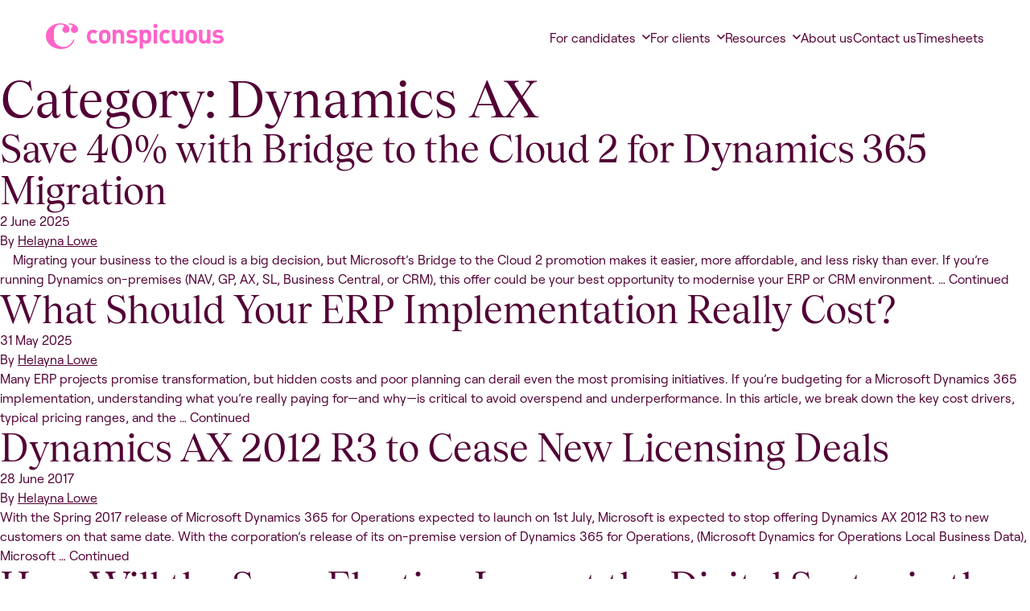

--- FILE ---
content_type: text/html; charset=UTF-8
request_url: https://conspicuous.com/conspicuous-blog/category/dynamics-ax/
body_size: 31878
content:
<!doctype html>
<html lang="en-GB">
  <head>
    <meta charset="utf-8">
    <meta name="viewport" content="width=device-width, initial-scale=1">
    <link rel="apple-touch-icon" sizes="180x180" href="https://conspicuous.com/wp-content/themes/conspicuous/public/images/favicon/apple-touch-icon.f19075.png">
    <link rel="icon" type="image/png" sizes="32x32" href="https://conspicuous.com/wp-content/themes/conspicuous/public/images/favicon/favicon-32x32.3cbc06.png">
    <link rel="icon" type="image/png" sizes="16x16" href="https://conspicuous.com/wp-content/themes/conspicuous/public/images/favicon/favicon-16x16.f0e578.png">
    <link rel="manifest" href="https://conspicuous.com/wp-content/themes/conspicuous/public/images/favicon/site.673f58.webmanifest">
    <link rel="mask-icon" href="https://conspicuous.com/wp-content/themes/conspicuous/public/images/favicon/safari-pinned-tab.ceb485.svg" color="#5bbad5">
    <link rel="shortcut icon" href="https://conspicuous.com/wp-content/themes/conspicuous/public/images/favicon/favicon.e8c205.ico">
    <meta name="msapplication-TileColor" content="#9f00a7">
    <meta name="msapplication-config" content="https://conspicuous.com/wp-content/themes/conspicuous/public/images/favicon/browserconfig.f65739.xml">
    <meta name="theme-color" content="#ffffff">
    <meta name='robots' content='index, follow, max-image-preview:large, max-snippet:-1, max-video-preview:-1' />
	<style>img:is([sizes="auto" i], [sizes^="auto," i]) { contain-intrinsic-size: 3000px 1500px }</style>
	
	<!-- This site is optimized with the Yoast SEO plugin v25.8 - https://yoast.com/wordpress/plugins/seo/ -->
	<title>Dynamics AX Archives - Conspicuous</title>
	<link rel="canonical" href="https://conspicuous.com/conspicuous-blog/category/dynamics-ax/" />
	<meta property="og:locale" content="en_GB" />
	<meta property="og:type" content="article" />
	<meta property="og:title" content="Dynamics AX Archives - Conspicuous" />
	<meta property="og:url" content="https://conspicuous.com/conspicuous-blog/category/dynamics-ax/" />
	<meta property="og:site_name" content="Conspicuous" />
	<meta name="twitter:card" content="summary_large_image" />
	<script type="application/ld+json" class="yoast-schema-graph">{"@context":"https://schema.org","@graph":[{"@type":"CollectionPage","@id":"https://conspicuous.com/conspicuous-blog/category/dynamics-ax/","url":"https://conspicuous.com/conspicuous-blog/category/dynamics-ax/","name":"Dynamics AX Archives - Conspicuous","isPartOf":{"@id":"https://conspicuous.com/#website"},"primaryImageOfPage":{"@id":"https://conspicuous.com/conspicuous-blog/category/dynamics-ax/#primaryimage"},"image":{"@id":"https://conspicuous.com/conspicuous-blog/category/dynamics-ax/#primaryimage"},"thumbnailUrl":"https://conspicuous.com/wp-content/uploads/2025/06/ChatGPT-Image-Jun-2-2025-10_38_19-AM.png","breadcrumb":{"@id":"https://conspicuous.com/conspicuous-blog/category/dynamics-ax/#breadcrumb"},"inLanguage":"en-GB"},{"@type":"ImageObject","inLanguage":"en-GB","@id":"https://conspicuous.com/conspicuous-blog/category/dynamics-ax/#primaryimage","url":"https://conspicuous.com/wp-content/uploads/2025/06/ChatGPT-Image-Jun-2-2025-10_38_19-AM.png","contentUrl":"https://conspicuous.com/wp-content/uploads/2025/06/ChatGPT-Image-Jun-2-2025-10_38_19-AM.png","width":1536,"height":1024},{"@type":"BreadcrumbList","@id":"https://conspicuous.com/conspicuous-blog/category/dynamics-ax/#breadcrumb","itemListElement":[{"@type":"ListItem","position":1,"name":"Home","item":"https://conspicuous.com/"},{"@type":"ListItem","position":2,"name":"Dynamics AX"}]},{"@type":"WebSite","@id":"https://conspicuous.com/#website","url":"https://conspicuous.com/","name":"Conspicuous","description":"","publisher":{"@id":"https://conspicuous.com/#organization"},"potentialAction":[{"@type":"SearchAction","target":{"@type":"EntryPoint","urlTemplate":"https://conspicuous.com/?s={search_term_string}"},"query-input":{"@type":"PropertyValueSpecification","valueRequired":true,"valueName":"search_term_string"}}],"inLanguage":"en-GB"},{"@type":"Organization","@id":"https://conspicuous.com/#organization","name":"Conspicuous","url":"https://conspicuous.com/","logo":{"@type":"ImageObject","inLanguage":"en-GB","@id":"https://conspicuous.com/#/schema/logo/image/","url":"https://conspicuous.com/wp-content/uploads/2024/01/Conspicuous-LOGO-Transparent-background.png","contentUrl":"https://conspicuous.com/wp-content/uploads/2024/01/Conspicuous-LOGO-Transparent-background.png","width":1563,"height":1563,"caption":"Conspicuous"},"image":{"@id":"https://conspicuous.com/#/schema/logo/image/"}}]}</script>
	<!-- / Yoast SEO plugin. -->


<link rel='dns-prefetch' href='//unpkg.com' />
<link rel='dns-prefetch' href='//conspicuous.com' />
<link rel="alternate" type="application/rss+xml" title="Conspicuous &raquo; Dynamics AX Category Feed" href="https://conspicuous.com/conspicuous-blog/category/dynamics-ax/feed/" />
<link rel='stylesheet' id='wp-block-library-css' href='https://conspicuous.com/wp-includes/css/dist/block-library/style.min.css?ver=6.8.2' media='all' />
<style id='global-styles-inline-css'>
:root{--wp--preset--aspect-ratio--square: 1;--wp--preset--aspect-ratio--4-3: 4/3;--wp--preset--aspect-ratio--3-4: 3/4;--wp--preset--aspect-ratio--3-2: 3/2;--wp--preset--aspect-ratio--2-3: 2/3;--wp--preset--aspect-ratio--16-9: 16/9;--wp--preset--aspect-ratio--9-16: 9/16;--wp--preset--color--black: #000000;--wp--preset--color--cyan-bluish-gray: #abb8c3;--wp--preset--color--white: #ffffff;--wp--preset--color--pale-pink: #f78da7;--wp--preset--color--vivid-red: #cf2e2e;--wp--preset--color--luminous-vivid-orange: #ff6900;--wp--preset--color--luminous-vivid-amber: #fcb900;--wp--preset--color--light-green-cyan: #7bdcb5;--wp--preset--color--vivid-green-cyan: #00d084;--wp--preset--color--pale-cyan-blue: #8ed1fc;--wp--preset--color--vivid-cyan-blue: #0693e3;--wp--preset--color--vivid-purple: #9b51e0;--wp--preset--color--primary: #525ddc;--wp--preset--gradient--vivid-cyan-blue-to-vivid-purple: linear-gradient(135deg,rgba(6,147,227,1) 0%,rgb(155,81,224) 100%);--wp--preset--gradient--light-green-cyan-to-vivid-green-cyan: linear-gradient(135deg,rgb(122,220,180) 0%,rgb(0,208,130) 100%);--wp--preset--gradient--luminous-vivid-amber-to-luminous-vivid-orange: linear-gradient(135deg,rgba(252,185,0,1) 0%,rgba(255,105,0,1) 100%);--wp--preset--gradient--luminous-vivid-orange-to-vivid-red: linear-gradient(135deg,rgba(255,105,0,1) 0%,rgb(207,46,46) 100%);--wp--preset--gradient--very-light-gray-to-cyan-bluish-gray: linear-gradient(135deg,rgb(238,238,238) 0%,rgb(169,184,195) 100%);--wp--preset--gradient--cool-to-warm-spectrum: linear-gradient(135deg,rgb(74,234,220) 0%,rgb(151,120,209) 20%,rgb(207,42,186) 40%,rgb(238,44,130) 60%,rgb(251,105,98) 80%,rgb(254,248,76) 100%);--wp--preset--gradient--blush-light-purple: linear-gradient(135deg,rgb(255,206,236) 0%,rgb(152,150,240) 100%);--wp--preset--gradient--blush-bordeaux: linear-gradient(135deg,rgb(254,205,165) 0%,rgb(254,45,45) 50%,rgb(107,0,62) 100%);--wp--preset--gradient--luminous-dusk: linear-gradient(135deg,rgb(255,203,112) 0%,rgb(199,81,192) 50%,rgb(65,88,208) 100%);--wp--preset--gradient--pale-ocean: linear-gradient(135deg,rgb(255,245,203) 0%,rgb(182,227,212) 50%,rgb(51,167,181) 100%);--wp--preset--gradient--electric-grass: linear-gradient(135deg,rgb(202,248,128) 0%,rgb(113,206,126) 100%);--wp--preset--gradient--midnight: linear-gradient(135deg,rgb(2,3,129) 0%,rgb(40,116,252) 100%);--wp--preset--font-size--small: 13px;--wp--preset--font-size--medium: 20px;--wp--preset--font-size--large: 36px;--wp--preset--font-size--x-large: 42px;--wp--preset--spacing--20: 0.44rem;--wp--preset--spacing--30: 0.67rem;--wp--preset--spacing--40: 1rem;--wp--preset--spacing--50: 1.5rem;--wp--preset--spacing--60: 2.25rem;--wp--preset--spacing--70: 3.38rem;--wp--preset--spacing--80: 5.06rem;--wp--preset--shadow--natural: 6px 6px 9px rgba(0, 0, 0, 0.2);--wp--preset--shadow--deep: 12px 12px 50px rgba(0, 0, 0, 0.4);--wp--preset--shadow--sharp: 6px 6px 0px rgba(0, 0, 0, 0.2);--wp--preset--shadow--outlined: 6px 6px 0px -3px rgba(255, 255, 255, 1), 6px 6px rgba(0, 0, 0, 1);--wp--preset--shadow--crisp: 6px 6px 0px rgba(0, 0, 0, 1);}:where(body) { margin: 0; }.wp-site-blocks > .alignleft { float: left; margin-right: 2em; }.wp-site-blocks > .alignright { float: right; margin-left: 2em; }.wp-site-blocks > .aligncenter { justify-content: center; margin-left: auto; margin-right: auto; }:where(.is-layout-flex){gap: 0.5em;}:where(.is-layout-grid){gap: 0.5em;}.is-layout-flow > .alignleft{float: left;margin-inline-start: 0;margin-inline-end: 2em;}.is-layout-flow > .alignright{float: right;margin-inline-start: 2em;margin-inline-end: 0;}.is-layout-flow > .aligncenter{margin-left: auto !important;margin-right: auto !important;}.is-layout-constrained > .alignleft{float: left;margin-inline-start: 0;margin-inline-end: 2em;}.is-layout-constrained > .alignright{float: right;margin-inline-start: 2em;margin-inline-end: 0;}.is-layout-constrained > .aligncenter{margin-left: auto !important;margin-right: auto !important;}.is-layout-constrained > :where(:not(.alignleft):not(.alignright):not(.alignfull)){margin-left: auto !important;margin-right: auto !important;}body .is-layout-flex{display: flex;}.is-layout-flex{flex-wrap: wrap;align-items: center;}.is-layout-flex > :is(*, div){margin: 0;}body .is-layout-grid{display: grid;}.is-layout-grid > :is(*, div){margin: 0;}body{padding-top: 0px;padding-right: 0px;padding-bottom: 0px;padding-left: 0px;}a:where(:not(.wp-element-button)){text-decoration: underline;}:root :where(.wp-element-button, .wp-block-button__link){background-color: #32373c;border-width: 0;color: #fff;font-family: inherit;font-size: inherit;line-height: inherit;padding: calc(0.667em + 2px) calc(1.333em + 2px);text-decoration: none;}.has-black-color{color: var(--wp--preset--color--black) !important;}.has-cyan-bluish-gray-color{color: var(--wp--preset--color--cyan-bluish-gray) !important;}.has-white-color{color: var(--wp--preset--color--white) !important;}.has-pale-pink-color{color: var(--wp--preset--color--pale-pink) !important;}.has-vivid-red-color{color: var(--wp--preset--color--vivid-red) !important;}.has-luminous-vivid-orange-color{color: var(--wp--preset--color--luminous-vivid-orange) !important;}.has-luminous-vivid-amber-color{color: var(--wp--preset--color--luminous-vivid-amber) !important;}.has-light-green-cyan-color{color: var(--wp--preset--color--light-green-cyan) !important;}.has-vivid-green-cyan-color{color: var(--wp--preset--color--vivid-green-cyan) !important;}.has-pale-cyan-blue-color{color: var(--wp--preset--color--pale-cyan-blue) !important;}.has-vivid-cyan-blue-color{color: var(--wp--preset--color--vivid-cyan-blue) !important;}.has-vivid-purple-color{color: var(--wp--preset--color--vivid-purple) !important;}.has-primary-color{color: var(--wp--preset--color--primary) !important;}.has-black-background-color{background-color: var(--wp--preset--color--black) !important;}.has-cyan-bluish-gray-background-color{background-color: var(--wp--preset--color--cyan-bluish-gray) !important;}.has-white-background-color{background-color: var(--wp--preset--color--white) !important;}.has-pale-pink-background-color{background-color: var(--wp--preset--color--pale-pink) !important;}.has-vivid-red-background-color{background-color: var(--wp--preset--color--vivid-red) !important;}.has-luminous-vivid-orange-background-color{background-color: var(--wp--preset--color--luminous-vivid-orange) !important;}.has-luminous-vivid-amber-background-color{background-color: var(--wp--preset--color--luminous-vivid-amber) !important;}.has-light-green-cyan-background-color{background-color: var(--wp--preset--color--light-green-cyan) !important;}.has-vivid-green-cyan-background-color{background-color: var(--wp--preset--color--vivid-green-cyan) !important;}.has-pale-cyan-blue-background-color{background-color: var(--wp--preset--color--pale-cyan-blue) !important;}.has-vivid-cyan-blue-background-color{background-color: var(--wp--preset--color--vivid-cyan-blue) !important;}.has-vivid-purple-background-color{background-color: var(--wp--preset--color--vivid-purple) !important;}.has-primary-background-color{background-color: var(--wp--preset--color--primary) !important;}.has-black-border-color{border-color: var(--wp--preset--color--black) !important;}.has-cyan-bluish-gray-border-color{border-color: var(--wp--preset--color--cyan-bluish-gray) !important;}.has-white-border-color{border-color: var(--wp--preset--color--white) !important;}.has-pale-pink-border-color{border-color: var(--wp--preset--color--pale-pink) !important;}.has-vivid-red-border-color{border-color: var(--wp--preset--color--vivid-red) !important;}.has-luminous-vivid-orange-border-color{border-color: var(--wp--preset--color--luminous-vivid-orange) !important;}.has-luminous-vivid-amber-border-color{border-color: var(--wp--preset--color--luminous-vivid-amber) !important;}.has-light-green-cyan-border-color{border-color: var(--wp--preset--color--light-green-cyan) !important;}.has-vivid-green-cyan-border-color{border-color: var(--wp--preset--color--vivid-green-cyan) !important;}.has-pale-cyan-blue-border-color{border-color: var(--wp--preset--color--pale-cyan-blue) !important;}.has-vivid-cyan-blue-border-color{border-color: var(--wp--preset--color--vivid-cyan-blue) !important;}.has-vivid-purple-border-color{border-color: var(--wp--preset--color--vivid-purple) !important;}.has-primary-border-color{border-color: var(--wp--preset--color--primary) !important;}.has-vivid-cyan-blue-to-vivid-purple-gradient-background{background: var(--wp--preset--gradient--vivid-cyan-blue-to-vivid-purple) !important;}.has-light-green-cyan-to-vivid-green-cyan-gradient-background{background: var(--wp--preset--gradient--light-green-cyan-to-vivid-green-cyan) !important;}.has-luminous-vivid-amber-to-luminous-vivid-orange-gradient-background{background: var(--wp--preset--gradient--luminous-vivid-amber-to-luminous-vivid-orange) !important;}.has-luminous-vivid-orange-to-vivid-red-gradient-background{background: var(--wp--preset--gradient--luminous-vivid-orange-to-vivid-red) !important;}.has-very-light-gray-to-cyan-bluish-gray-gradient-background{background: var(--wp--preset--gradient--very-light-gray-to-cyan-bluish-gray) !important;}.has-cool-to-warm-spectrum-gradient-background{background: var(--wp--preset--gradient--cool-to-warm-spectrum) !important;}.has-blush-light-purple-gradient-background{background: var(--wp--preset--gradient--blush-light-purple) !important;}.has-blush-bordeaux-gradient-background{background: var(--wp--preset--gradient--blush-bordeaux) !important;}.has-luminous-dusk-gradient-background{background: var(--wp--preset--gradient--luminous-dusk) !important;}.has-pale-ocean-gradient-background{background: var(--wp--preset--gradient--pale-ocean) !important;}.has-electric-grass-gradient-background{background: var(--wp--preset--gradient--electric-grass) !important;}.has-midnight-gradient-background{background: var(--wp--preset--gradient--midnight) !important;}.has-small-font-size{font-size: var(--wp--preset--font-size--small) !important;}.has-medium-font-size{font-size: var(--wp--preset--font-size--medium) !important;}.has-large-font-size{font-size: var(--wp--preset--font-size--large) !important;}.has-x-large-font-size{font-size: var(--wp--preset--font-size--x-large) !important;}
:where(.wp-block-post-template.is-layout-flex){gap: 1.25em;}:where(.wp-block-post-template.is-layout-grid){gap: 1.25em;}
:where(.wp-block-columns.is-layout-flex){gap: 2em;}:where(.wp-block-columns.is-layout-grid){gap: 2em;}
:root :where(.wp-block-pullquote){font-size: 1.5em;line-height: 1.6;}
</style>
<link rel='stylesheet' id='wp-job-manager-job-listings-css' href='https://conspicuous.com/wp-content/plugins/wp-job-manager/assets/dist/css/job-listings.css?ver=598383a28ac5f9f156e4' media='all' />
<link rel='stylesheet' id='flickity_css-css' href='https://unpkg.com/flickity@2/dist/flickity.min.css' media='all' />
<link rel='stylesheet' id='app/0-css' href='https://conspicuous.com/wp-content/themes/conspicuous/public/css/app.5846d9.css' media='all' />
<link rel='stylesheet' id='sib-front-css-css' href='https://conspicuous.com/wp-content/plugins/mailin/css/mailin-front.css?ver=6.8.2' media='all' />
<script src="https://conspicuous.com/wp-includes/js/dist/vendor/lodash.min.js" id="lodash-js"></script>
<script src="https://conspicuous.com/wp-includes/js/jquery/jquery.min.js" id="jquery-js"></script>
<script src="https://unpkg.com/flickity@2/dist/flickity.pkgd.min.js" id="flickity_js-js"></script>
<script id="sib-front-js-js-extra">
var sibErrMsg = {"invalidMail":"Please fill out valid email address","requiredField":"Please fill out required fields","invalidDateFormat":"Please fill out valid date format","invalidSMSFormat":"Please fill out valid phone number"};
var ajax_sib_front_object = {"ajax_url":"https:\/\/conspicuous.com\/wp-admin\/admin-ajax.php","ajax_nonce":"bbd47d62d6","flag_url":"https:\/\/conspicuous.com\/wp-content\/plugins\/mailin\/img\/flags\/"};
</script>
<script src="https://conspicuous.com/wp-content/plugins/mailin/js/mailin-front.js?ver=1768939036" id="sib-front-js-js"></script>
<link rel="https://api.w.org/" href="https://conspicuous.com/wp-json/" /><link rel="alternate" title="JSON" type="application/json" href="https://conspicuous.com/wp-json/wp/v2/categories/144" /><link rel="EditURI" type="application/rsd+xml" title="RSD" href="https://conspicuous.com/xmlrpc.php?rsd" />
<meta name="redi-version" content="1.2.7" /><link rel="icon" href="https://conspicuous.com/wp-content/uploads/2023/06/cropped-1-1-32x32.png" sizes="32x32" />
<link rel="icon" href="https://conspicuous.com/wp-content/uploads/2023/06/cropped-1-1-192x192.png" sizes="192x192" />
<link rel="apple-touch-icon" href="https://conspicuous.com/wp-content/uploads/2023/06/cropped-1-1-180x180.png" />
<meta name="msapplication-TileImage" content="https://conspicuous.com/wp-content/uploads/2023/06/cropped-1-1-270x270.png" />


    <!-- Google Tag Manager -->
    <script>(function(w,d,s,l,i){w[l]=w[l]||[];w[l].push({'gtm.start':
    new Date().getTime(),event:'gtm.js'});var f=d.getElementsByTagName(s)[0],
    j=d.createElement(s),dl=l!='dataLayer'?'&l='+l:'';j.async=true;j.src=
    'https://www.googletagmanager.com/gtm.js?id='+i+dl;f.parentNode.insertBefore(j,f);
    })(window,document,'script','dataLayer','GTM-NZXT45J');</script>
    <!-- End Google Tag Manager -->

    <script src="https://www.google.com/recaptcha/api.js?render=6Lcr0cYqAAAAAKx4mmsN3YKEui7SHK1P9-BXMWzR"></script>

  </head>

  <body class="archive category category-dynamics-ax category-144 wp-embed-responsive wp-theme-conspicuous conspicuous">
        
    <div id="app">
      <a class="sr-only focus:not-sr-only" href="#main">
  Skip to content
</a>

<!-- Google Tag Manager (noscript) -->
<noscript><iframe src="https://www.googletagmanager.com/ns.html?id=GTM-NZXT45J"
height="0" width="0" style="display:none;visibility:hidden"></iframe></noscript>
<!-- End Google Tag Manager (noscript) -->
    

<header class="page-header relative lg:flex h-[65px] lg:h-auto my-0 lg:mx-[50px] xl:mx-[57px] px-[17px] lg:px-0 justify-between border-t border-t-transparent after:bg-white z-10 lg:after:content-none">
  <h1 class="brand block relative w-[169px] lg:w-[225px] h-6 lg:h-8 mx-0 my-5 lg:my-7 overflow-hidden">
    <a class="back-to-home block absolute top-0 w-full" href="https://conspicuous.com/">
      Conspicuous
    </a>
  </h1>

  <div class="mobile-menu-button absolute right-[17px] top-[25px] w-[23px] h-[16px] flex flex-wrap lg:hidden place-content-between">
    <a href="/"></a>
  </div>

      <nav class="nav-primary lg:flex w-screen lg:w-auto -ml-[17px] lg:ml-0 px-[17px] lg:px-0 bg-white" aria-label="Main Navigation">
      <div class="menu-main-navigation-container"><ul id="menu-main-navigation" class="nav lg:flex mt-0 lg:mt-[34px] lg:gap-[clamp(15px,_calc(10.55vw_-_93px),_42px)] xl:gap-[42px]"><li id="menu-item-2184" class="menu-item menu-item-type-post_type menu-item-object-page menu-item-has-children menu-item-2184"><a href="https://conspicuous.com/candidate-guides/">For candidates</a>
<ul class="sub-menu">
	<li id="menu-item-2886" class="menu-item menu-item-type-post_type menu-item-object-page menu-item-2886"><a href="https://conspicuous.com/jobs/">Jobs</a></li>
	<li id="menu-item-4869" class="menu-item menu-item-type-post_type menu-item-object-page menu-item-4869"><a href="https://conspicuous.com/expert-services-for-microsoft-technology-contractors/">For Contractors</a></li>
	<li id="menu-item-2055" class="menu-item menu-item-type-post_type menu-item-object-page menu-item-2055"><a href="https://conspicuous.com/send-us-your-cv/">Send us your CV</a></li>
	<li id="menu-item-2045" class="menu-item menu-item-type-post_type menu-item-object-page menu-item-2045"><a href="https://conspicuous.com/candidate-guides/">Candidate guides</a></li>
</ul>
</li>
<li id="menu-item-2185" class="menu-item menu-item-type-post_type menu-item-object-page menu-item-has-children menu-item-2185"><a href="https://conspicuous.com/client-guides/">For clients</a>
<ul class="sub-menu">
	<li id="menu-item-2065" class="menu-item menu-item-type-post_type menu-item-object-page menu-item-2065"><a href="https://conspicuous.com/post-a-job/">Post a job</a></li>
	<li id="menu-item-2050" class="menu-item menu-item-type-post_type menu-item-object-page menu-item-2050"><a href="https://conspicuous.com/our-services/">Our services</a></li>
	<li id="menu-item-2046" class="menu-item menu-item-type-post_type menu-item-object-page menu-item-2046"><a href="https://conspicuous.com/client-guides/">Client Guides</a></li>
	<li id="menu-item-7523" class="menu-item menu-item-type-post_type menu-item-object-page menu-item-7523"><a href="https://conspicuous.com/our-services/finance-recruitment-experts/">Finance Recruitment</a></li>
</ul>
</li>
<li id="menu-item-2186" class="menu-item menu-item-type-post_type menu-item-object-page menu-item-has-children menu-item-2186"><a href="https://conspicuous.com/blog/">Resources</a>
<ul class="sub-menu">
	<li id="menu-item-4629" class="menu-item menu-item-type-post_type menu-item-object-page menu-item-4629"><a href="https://conspicuous.com/podcast-keeping-up-with-conspicuous/">Podcast</a></li>
	<li id="menu-item-2044" class="menu-item menu-item-type-post_type menu-item-object-page menu-item-2044"><a href="https://conspicuous.com/blog/">Blog</a></li>
</ul>
</li>
<li id="menu-item-2043" class="menu-item menu-item-type-post_type menu-item-object-page menu-item-2043"><a href="https://conspicuous.com/about-us/">About us</a></li>
<li id="menu-item-2047" class="menu-item menu-item-type-post_type menu-item-object-page menu-item-2047"><a href="https://conspicuous.com/contact-us/">Contact us</a></li>
<li id="menu-item-2439" class="menu-item menu-item-type-custom menu-item-object-custom menu-item-2439"><a target="_blank" href="https://conspicuous.timesheetportal.com/">Timesheets</a></li>
</ul></div>
    </nav>
  
  <!--
  <div class="cta w-screen lg:w-auto -ml-[17px] lg:ml-0 px-[17px] lg:px-0 bg-white flex">
    <a class="cta-button primary-s-button mt-5 lg:my-6" href="/jobs-questionaire/">
      Find <span class="inline lg:hidden w1130:inline">your</span> match
    </a>
  </div>
-->

</header>

<script>
  if (typeof isTouchDevice == 'undefined') {
    function isTouchDevice() {
      return (
        ('ontouchstart' in window) ||
        (navigator.maxTouchPoints > 0) ||
        (navigator.msMaxTouchPoints > 0)
      )
    }
  }

  function isNavMobile() {
    return (
      window.getComputedStyle(
        document.querySelector('nav.nav-primary > div > ul')
      ).display == 'block'
    );
  }

  function toggleClass(elm, className) {
    if (elm.classList.contains(className)) {
      elm.classList.remove(className);
    } else {
      elm.classList.add(className);
    }
  }

  const header = document.querySelector('header.page-header');
  const headerNav = document.querySelector('nav.nav-primary');
  const allLiWithChildren = document.querySelectorAll('nav.nav-primary ul li.menu-item-has-children')

  document.querySelector('.mobile-menu-button a')
    .addEventListener('click', function(e) {
      e.preventDefault();

      toggleClass(this.parentElement, 'active');
      toggleClass(header, 'expand');

      if (headerNav.classList.contains('active')) {
        headerNav.classList.remove('active');

        [...allLiWithChildren].forEach(function(li) {
          if (li.classList.contains('active')) {
            li.classList.remove('active');
          }
        });

      } else {
        headerNav.classList.add('active');
      }
    });

  [...allLiWithChildren]
    .forEach((li) => {
      li.addEventListener('click', function(e) {
        /* if menu becomes mobile menu  */
        if (isNavMobile()) {
          toggleClass(this, 'active');
        }
      });
    });

  [...document.querySelectorAll('nav.nav-primary ul li.menu-item-has-children > a')]
    .forEach((a) => {
      a.addEventListener('click', function(e) {
        if (isNavMobile()) {
          e.preventDefault();
        }
      });
    });

  [...document.querySelectorAll('nav.nav-primary ul li.menu-item-has-children > ul li a')]
    .forEach((a) => {
      a.addEventListener('click', function(e) {
        if (isNavMobile()) {
          e.stopPropagation();
        }
      });
    });

</script>

  <main id="main" class="main">
      <div class="page-header">
  <h1>
    Category: <span>Dynamics AX</span>
  </h1>
</div>

  
       <article class="post-7708 post type-post status-publish format-standard has-post-thumbnail hentry category-clients category-dynamics category-dynamics-365 category-dynamics-365-commerce category-dynamics-ax category-dynamics-crm category-dynamics-gp category-featured-on-front-page category-industry-news category-microsoft category-nav tag-dynamics">
  <header>
    <h2 class="entry-title">
      <a href="https://conspicuous.com/conspicuous-blog/bridge-to-the-cloud-2-guide/">
        Save 40% with Bridge to the Cloud 2 for Dynamics 365 Migration
      </a>
    </h2>

    <time class="updated" datetime="2025-06-02T10:04:22+00:00">
  2 June 2025
</time>

<p class="byline author vcard">
  <span>By</span>
  <a href="https://conspicuous.com/conspicuous-blog/author/helayna-loweconspicuous-com/" rel="author" class="fn">
    Helayna Lowe
  </a>
</p>
  </header>

  <div class="entry-summary">
    &nbsp; &nbsp; Migrating your business to the cloud is a big decision, but Microsoft’s Bridge to the Cloud 2 promotion makes it easier, more affordable, and less risky than ever. If you’re running Dynamics on-premises (NAV, GP, AX, SL, Business Central, or CRM), this offer could be your best opportunity to modernise your ERP or CRM environment. &hellip; <a href="https://conspicuous.com/conspicuous-blog/bridge-to-the-cloud-2-guide/">Continued</a>  </div>
</article>
       <article class="post-7702 post type-post status-publish format-standard has-post-thumbnail hentry category-dynamics category-dynamics-365 category-dynamics-365-commerce category-dynamics-ax category-dynamics-ax-jobs category-dynamics-crm category-dynamics-crm-jobs category-dynamics-gp category-dynamics-gp-jobs category-dynamics-nav-jobs category-microsoft tag-dynamics tag-erp">
  <header>
    <h2 class="entry-title">
      <a href="https://conspicuous.com/conspicuous-blog/erp-implementation-cost-guide/">
        What Should Your ERP Implementation Really Cost?
      </a>
    </h2>

    <time class="updated" datetime="2025-05-31T15:03:23+00:00">
  31 May 2025
</time>

<p class="byline author vcard">
  <span>By</span>
  <a href="https://conspicuous.com/conspicuous-blog/author/helayna-loweconspicuous-com/" rel="author" class="fn">
    Helayna Lowe
  </a>
</p>
  </header>

  <div class="entry-summary">
    Many ERP projects promise transformation, but hidden costs and poor planning can derail even the most promising initiatives. If you&#8217;re budgeting for a Microsoft Dynamics 365 implementation, understanding what you&#8217;re really paying for—and why—is critical to avoid overspend and underperformance. In this article, we break down the key cost drivers, typical pricing ranges, and the &hellip; <a href="https://conspicuous.com/conspicuous-blog/erp-implementation-cost-guide/">Continued</a>  </div>
</article>
       <article class="post-1232 post type-post status-publish format-standard has-post-thumbnail hentry category-dynamics category-dynamics-365 category-dynamics-ax category-dynamics-ax-jobs category-microsoft">
  <header>
    <h2 class="entry-title">
      <a href="https://conspicuous.com/conspicuous-blog/dynamics-ax-cease-new-licensing-deals/">
        Dynamics AX 2012 R3 to Cease New Licensing Deals
      </a>
    </h2>

    <time class="updated" datetime="2017-06-28T16:30:28+00:00">
  28 June 2017
</time>

<p class="byline author vcard">
  <span>By</span>
  <a href="https://conspicuous.com/conspicuous-blog/author/helayna-loweconspicuous-com/" rel="author" class="fn">
    Helayna Lowe
  </a>
</p>
  </header>

  <div class="entry-summary">
    With the Spring 2017 release of Microsoft Dynamics 365 for Operations expected to launch on 1st July, Microsoft is expected to stop offering Dynamics AX 2012 R3 to new customers on that same date. With the corporation’s release of its on-premise version of Dynamics 365 for Operations, (Microsoft Dynamics for Operations Local Business Data), Microsoft &hellip; <a href="https://conspicuous.com/conspicuous-blog/dynamics-ax-cease-new-licensing-deals/">Continued</a>  </div>
</article>
       <article class="post-1216 post type-post status-publish format-standard has-post-thumbnail hentry category-candidates category-dynamics category-dynamics-365 category-dynamics-ax category-dynamics-ax-jobs category-dynamics-crm category-dynamics-crm-jobs category-dynamics-gp category-dynamics-gp-jobs category-dynamics-nav-jobs category-microsoft category-uk">
  <header>
    <h2 class="entry-title">
      <a href="https://conspicuous.com/conspicuous-blog/impact-of-snap-election-on-digital-sector/">
        How Will the Snap Election Impact the Digital Sector in the UK?
      </a>
    </h2>

    <time class="updated" datetime="2017-04-27T16:38:37+00:00">
  27 April 2017
</time>

<p class="byline author vcard">
  <span>By</span>
  <a href="https://conspicuous.com/conspicuous-blog/author/helayna-loweconspicuous-com/" rel="author" class="fn">
    Helayna Lowe
  </a>
</p>
  </header>

  <div class="entry-summary">
    The office was a hum of activity on the Tuesday morning after Easter when the Prime Minister announced that there would be a snap general election on 8th June. That election has now been voted on in Parliament, and the motion has been carried by 522 votes to 13. These events bring an uncertainty to &hellip; <a href="https://conspicuous.com/conspicuous-blog/impact-of-snap-election-on-digital-sector/">Continued</a>  </div>
</article>
       <article class="post-1127 post type-post status-publish format-standard has-post-thumbnail hentry category-bi-sharepoint category-dynamics category-dynamics-ax">
  <header>
    <h2 class="entry-title">
      <a href="https://conspicuous.com/conspicuous-blog/retail-leading-insight-driven-revolution/">
        Retail Is Leading the Insight-Driven Revolution
      </a>
    </h2>

    <time class="updated" datetime="2016-12-14T17:25:37+00:00">
  14 December 2016
</time>

<p class="byline author vcard">
  <span>By</span>
  <a href="https://conspicuous.com/conspicuous-blog/author/helayna-loweconspicuous-com/" rel="author" class="fn">
    Helayna Lowe
  </a>
</p>
  </header>

  <div class="entry-summary">
    Retail destinations – both on-and-offline – are changing. Now more than ever before, retail is being driven by customer insight. This is where Microsoft’s productivity revolution – driven by Microsoft Dynamics – excels. So much data… The big challenge of the 21st century, as this TED playlist summarises – and expands on – is the &hellip; <a href="https://conspicuous.com/conspicuous-blog/retail-leading-insight-driven-revolution/">Continued</a>  </div>
</article>
       <article class="post-1085 post type-post status-publish format-standard has-post-thumbnail hentry category-dynamics-365 category-dynamics-ax category-dynamics-crm category-nav">
  <header>
    <h2 class="entry-title">
      <a href="https://conspicuous.com/conspicuous-blog/what-makes-the-axug-summit-16-worth-travelling-for/">
        What Makes The AXUG Summit 16 Worth Travelling for?
      </a>
    </h2>

    <time class="updated" datetime="2016-09-08T16:34:26+00:00">
  8 September 2016
</time>

<p class="byline author vcard">
  <span>By</span>
  <a href="https://conspicuous.com/conspicuous-blog/author/helayna-loweconspicuous-com/" rel="author" class="fn">
    Helayna Lowe
  </a>
</p>
  </header>

  <div class="entry-summary">
    This year’s premier user-led educational event for Dynamics AX professionals, AXUG 16, will be held in Tampa, Florida on October 11-14th. There are plenty of other AX-focussed conferences and user events throughout the calendar, so what makes the AXUG Summit worth travelling for? 1. Networking with experts According to AXUG Summit board member Paul Martin, &hellip; <a href="https://conspicuous.com/conspicuous-blog/what-makes-the-axug-summit-16-worth-travelling-for/">Continued</a>  </div>
</article>
       <article class="post-1077 post type-post status-publish format-standard has-post-thumbnail hentry category-dynamics-ax category-dynamics-crm">
  <header>
    <h2 class="entry-title">
      <a href="https://conspicuous.com/conspicuous-blog/2020-and-the-explosion-of-the-internet-of-things/">
        2020 and the Explosion of the Internet of Things
      </a>
    </h2>

    <time class="updated" datetime="2016-08-31T16:30:07+00:00">
  31 August 2016
</time>

<p class="byline author vcard">
  <span>By</span>
  <a href="https://conspicuous.com/conspicuous-blog/author/helayna-loweconspicuous-com/" rel="author" class="fn">
    Helayna Lowe
  </a>
</p>
  </header>

  <div class="entry-summary">
    We all know that the future of the web is, as Microsoft’s CEO Satya Nadella says, ‘anywhere, anytime’. One of the big concept ideas helping to realise this is the Internet of Things (IoT). IoT has been dubbed &#8220;the next Industrial Revolution&#8221; by some people because of the way it will change the way people &hellip; <a href="https://conspicuous.com/conspicuous-blog/2020-and-the-explosion-of-the-internet-of-things/">Continued</a>  </div>
</article>
       <article class="post-1067 post type-post status-publish format-standard has-post-thumbnail hentry category-dynamics-ax">
  <header>
    <h2 class="entry-title">
      <a href="https://conspicuous.com/conspicuous-blog/mastercard-comes-to-microsoft-dynamics-ax/">
        MasterCard Comes to Microsoft Dynamics AX
      </a>
    </h2>

    <time class="updated" datetime="2016-07-06T16:28:37+00:00">
  6 July 2016
</time>

<p class="byline author vcard">
  <span>By</span>
  <a href="https://conspicuous.com/conspicuous-blog/author/helayna-loweconspicuous-com/" rel="author" class="fn">
    Helayna Lowe
  </a>
</p>
  </header>

  <div class="entry-summary">
    Microsoft has made the news this week by exclaiming that it will partner with the finance technology giant MasterCard. MasterCard has announced it will collaborate with Microsoft to bring ecommerce payments to Microsoft Dynamics users. Here we explore how this new collaboration will work, and how it will impact the Microsoft Dynamics service, and the businesses &hellip; <a href="https://conspicuous.com/conspicuous-blog/mastercard-comes-to-microsoft-dynamics-ax/">Continued</a>  </div>
</article>
  
  
  </main>

      <aside class="sidebar">
        <section class="widget block-2 widget_block widget_search"><form role="search" method="get" action="https://conspicuous.com/" class="wp-block-search__button-outside wp-block-search__text-button wp-block-search"    ><label class="wp-block-search__label" for="wp-block-search__input-1" >Search</label><div class="wp-block-search__inside-wrapper " ><input class="wp-block-search__input" id="wp-block-search__input-1" placeholder="" value="" type="search" name="s" required /><button aria-label="Search" class="wp-block-search__button wp-element-button" type="submit" >Search</button></div></form></section><section class="widget block-3 widget_block">
<div class="wp-block-group is-layout-flow wp-block-group-is-layout-flow">
<h2 class="wp-block-heading">Recent Posts</h2>


<ul class="wp-block-latest-posts__list wp-block-latest-posts"><li><a class="wp-block-latest-posts__post-title" href="https://conspicuous.com/conspicuous-blog/bridge-to-the-cloud-2-guide/">Save 40% with Bridge to the Cloud 2 for Dynamics 365 Migration</a></li>
<li><a class="wp-block-latest-posts__post-title" href="https://conspicuous.com/conspicuous-blog/erp-implementation-cost-guide/">What Should Your ERP Implementation Really Cost?</a></li>
<li><a class="wp-block-latest-posts__post-title" href="https://conspicuous.com/conspicuous-blog/future-employee-market-2025/">The Future of the Employee Market in 2025: Navigating Political Changes and Technological Advancements</a></li>
<li><a class="wp-block-latest-posts__post-title" href="https://conspicuous.com/conspicuous-blog/ai-vs-human-coders-comparative-analysis/">Who Codes Better? Comparing AI and Human Capabilities</a></li>
<li><a class="wp-block-latest-posts__post-title" href="https://conspicuous.com/conspicuous-blog/essential-strategies-for-scaling-your-freelance-workforce-in-the-dynamics-365-power-platform-industry/">Essential Strategies for Scaling Your Freelance Workforce in the Dynamics 365/Power Platform Industry</a></li>
</ul></div>
</section><section class="widget block-4 widget_block">
<div class="wp-block-group is-layout-flow wp-block-group-is-layout-flow">
<h2 class="wp-block-heading">Recent Comments</h2>


<div class="no-comments wp-block-latest-comments">No comments to show.</div></div>
</section><section class="widget block-8 widget_block">

<div id="sb_youtube_sbyUCviMBgJGsmSJ3zqrlxlFd7A21" 
	 class="sb_youtube sby_layout_carousel sby_col_3 sby_mob_col_1 sby_palette_inherit  sby_width_resp" 
	data-feedid="sby_UCviMBgJGsmSJ3zqrlxlFd7A#21" 
	data-shortcode-atts="{&quot;feed&quot;:&quot;1&quot;}" 
	data-cols="3" 
	data-colsmobile="1" 
	data-num="21" 
	data-nummobile="21" 
	data-channel-subscribers="71 subscribers"	data-subscribe-btn="1" 
	data-subscribe-btn-text="Subscribe" 
	data_channel_header_colors ="{&quot;channelName&quot;:&quot;&quot;,&quot;subscribeCount&quot;:&quot;&quot;,&quot;buttonBackground&quot;:&quot;&quot;,&quot;buttonText&quot;:&quot;&quot;}"
	 data-options="{&quot;carousel&quot;:[true,true,true,0,true,1],&quot;cta&quot;:{&quot;type&quot;:&quot;related&quot;,&quot;defaultPosts&quot;:[],&quot;defaultLink&quot;:&quot;&quot;,&quot;defaultText&quot;:&quot;Learn More&quot;,&quot;openType&quot;:&quot;same&quot;,&quot;color&quot;:&quot;&quot;,&quot;textColor&quot;:&quot;&quot;},&quot;descriptionlength&quot;:150}" data-sby-flags="resizeDisable" data-postid="1067" data-sby-supports-lightbox="1" 
	 data-card-boxshadow="1" data-videostyle="boxed" data-videocardlayout="vertical" data-cardboxshadow="1" 
>
	        <div class="sby_items_wrap" style="padding: 15px;">
		<div class="sby_item  sby_new sby_transition" id="sby_VVV2aU1CZ0pHc21TSjN6cXJseGxGZDdBLlNlRndGbzVoUF80" data-date="1750935164" data-video-id="SeFwFo5hP_4" data-video-title="ERP Reality Check What Works What Doesn&#039;t with Nitesh Sharma" data-live-date="0" data-channel-id="UCviMBgJGsmSJ3zqrlxlFd7A" >
    <div class="sby_inner_item">
        <div class="sby_video_thumbnail_wrap sby_item_video_thumbnail_wrap">
            <a class="sby_video_thumbnail sby_item_video_thumbnail" style="background-image:url(https://conspicuous.com/wp-content/plugins/youtube-feed-pro/img/placeholder.png)" href="https://www.youtube.com/watch?v=SeFwFo5hP_4" target="_blank" rel="noopener" data-full-res="https://i.ytimg.com/vi/SeFwFo5hP_4/maxresdefault.jpg" data-img-src-set="{&quot;120&quot;:&quot;https:\/\/i.ytimg.com\/vi\/SeFwFo5hP_4\/default.jpg&quot;,&quot;320&quot;:&quot;https:\/\/i.ytimg.com\/vi\/SeFwFo5hP_4\/mqdefault.jpg&quot;,&quot;480&quot;:&quot;https:\/\/i.ytimg.com\/vi\/SeFwFo5hP_4\/hqdefault.jpg&quot;,&quot;640&quot;:&quot;https:\/\/i.ytimg.com\/vi\/SeFwFo5hP_4\/sddefault.jpg&quot;}" data-video-id="SeFwFo5hP_4"  data-user="Conspicuous" data-url="https://www.youtube.com/watch?v=SeFwFo5hP_4" data-avatar="https://yt3.ggpht.com/L45nd5HzD72oDXPC6om4GzfhViqNE9RgdCz0L5siaAXh7oyT946MgaLdCw17Dl3UXPLM5rAEjg=s88-c-k-c0x00ffffff-no-rj" data-title="In this episode of Keeping Up With Conspicuous, we’re joined by Nitesh Sharma, Head of Business Development at Dynamics Square, to discuss what really makes an ERP project succeed — and when it’s right to walk away.&lt;br /&gt;
&lt;br /&gt;
We cover how to prepare for a successful D365 implementation, what to look for in the right partner, common red flags, what ERP can’t fix, and how to use AI in Dynamics wisely.&lt;br /&gt;
&lt;br /&gt;
For honest, practical advice on getting the most from your ERP or CRM journey, this is one not to miss.&lt;br /&gt;
&lt;br /&gt;
Subscribe for more industry insights, real-world advice, and conversations with the people shaping the Microsoft ecosystem." data-video-title="ERP Reality Check What Works What Doesn&#039;t with Nitesh Sharma" data-channel-id="UCviMBgJGsmSJ3zqrlxlFd7A" data-views="42 views" data-published-date="1750935164" data-formatted-published-date="26 June 2025 10:52" data-comment-count="1">
                <img decoding="async" src="https://conspicuous.com/wp-content/plugins/youtube-feed-pro/img/placeholder.png" alt="In this episode of Keeping Up With Conspicuous, we’re joined by Nitesh Sharma, Head of Business Development at Dynamics Square, to discuss what really makes an ERP project succeed — and when it’s right to walk away.

We cover how to prepare for a successful D365 implementation, what to look for in the right partner, common red flags, what ERP can’t fix, and how to use AI in Dynamics wisely.

For honest, practical advice on getting the most from your ERP or CRM journey, this is one not to miss.

Subscribe for more industry insights, real-world advice, and conversations with the people shaping the Microsoft ecosystem.">
                                    <span class="sby_duration_counter" >35:03</span>
                
                <div class="sby_thumbnail_hover sby_item_video_thumbnail_hover">
                    <div class="sby_thumbnail_hover_inner">
                        
                        
                        
                                                    <p class="sby_caption" >In this episode of Keeping Up With Conspicuous, we’re joined by Nitesh Sharma, Head of Business Development at Dynamics Square, to discuss what really makes an ERP project succeed — and when it’s right to walk away.<br>
<br>
We cover how to prepare for a successful D365 implementation, what to look for in the right partner, common red flags, what ERP can’t fix, and how to use AI in Dynamics wisely.<br>
<br>
For honest, practical advice on getting the most from your ERP or CRM journey, this is one not to miss.<br>
<br>
Subscribe for more industry insights, real-world advice, and conversations with the people shaping the Microsoft ecosystem.</p>
                        
                                            </div>
                </div>

                <span class="sby-screenreader">YouTube Video VVV2aU1CZ0pHc21TSjN6cXJseGxGZDdBLlNlRndGbzVoUF80</span>
                                    <div class="sby_play_btn" >
                        <span class="sby_play_btn_bg"></span>
                    <svg aria-hidden="true" focusable="false" data-prefix="fab" data-icon="youtube" role="img" xmlns="http://www.w3.org/2000/svg" viewBox="0 0 576 512" class="svg-inline--fa fa-youtube fa-w-18"><path fill="currentColor" d="M549.655 124.083c-6.281-23.65-24.787-42.276-48.284-48.597C458.781 64 288 64 288 64S117.22 64 74.629 75.486c-23.497 6.322-42.003 24.947-48.284 48.597-11.412 42.867-11.412 132.305-11.412 132.305s0 89.438 11.412 132.305c6.281 23.65 24.787 41.5 48.284 47.821C117.22 448 288 448 288 448s170.78 0 213.371-11.486c23.497-6.321 42.003-24.171 48.284-47.821 11.412-42.867 11.412-132.305 11.412-132.305s0-89.438-11.412-132.305zm-317.51 213.508V175.185l142.739 81.205-142.739 81.201z" class=""></path></svg>                    </div>
                                <span class="sby_loader sby_hidden" style="background-color: rgb(255, 255, 255);"></span>
            </a>

            
        </div>

        
<div class="sby_info sby_info_item">
	<div class="sby-video-info-bottom">
		<div class="sby-video-info">
							<p class="sby_video_title_wrap" >
					<span class="sby_video_title">ERP Reality Check What Works What Doesn&#039;t with Nitesh Sharma</span>
				</p>
			
			
			
			
					</div>

								</div>
</div>    </div>
</div><div class="sby_item  sby_new sby_transition" id="sby_VVV2aU1CZ0pHc21TSjN6cXJseGxGZDdBLjBlTnAwclRLUkM4" data-date="1750363268" data-video-id="0eNp0rTKRC8" data-video-title="From SAP to Power Platform Scaling Innovation with Bowdark CEO James Wood" data-live-date="0" data-channel-id="UCviMBgJGsmSJ3zqrlxlFd7A" >
    <div class="sby_inner_item">
        <div class="sby_video_thumbnail_wrap sby_item_video_thumbnail_wrap">
            <a class="sby_video_thumbnail sby_item_video_thumbnail" style="background-image:url(https://conspicuous.com/wp-content/plugins/youtube-feed-pro/img/placeholder.png)" href="https://www.youtube.com/watch?v=0eNp0rTKRC8" target="_blank" rel="noopener" data-full-res="https://i.ytimg.com/vi/0eNp0rTKRC8/maxresdefault.jpg" data-img-src-set="{&quot;120&quot;:&quot;https:\/\/i.ytimg.com\/vi\/0eNp0rTKRC8\/default.jpg&quot;,&quot;320&quot;:&quot;https:\/\/i.ytimg.com\/vi\/0eNp0rTKRC8\/mqdefault.jpg&quot;,&quot;480&quot;:&quot;https:\/\/i.ytimg.com\/vi\/0eNp0rTKRC8\/hqdefault.jpg&quot;,&quot;640&quot;:&quot;https:\/\/i.ytimg.com\/vi\/0eNp0rTKRC8\/sddefault.jpg&quot;}" data-video-id="0eNp0rTKRC8"  data-user="Conspicuous" data-url="https://www.youtube.com/watch?v=0eNp0rTKRC8" data-avatar="https://yt3.ggpht.com/L45nd5HzD72oDXPC6om4GzfhViqNE9RgdCz0L5siaAXh7oyT946MgaLdCw17Dl3UXPLM5rAEjg=s88-c-k-c0x00ffffff-no-rj" data-title="In this episode of Keeping Up With Conspicuous, we’re joined by James Wood, CTO at Bowdark, to explore how businesses can maximise their ERP and enterprise tech investments through smart integration between SAP and Microsoft technologies.&lt;br /&gt;
&lt;br /&gt;
James shares his insights on the evolution of Power Platform from novelty to necessity, the underutilised potential of Microsoft Dynamics in the enterprise space, and why Fabric and CoPilot are generating buzz—despite a lack of clarity in the market.&lt;br /&gt;
&lt;br /&gt;
We also dive into what makes Bowdark unique: its rare dual capability in both SAP and Microsoft ecosystems, enabling seamless multi-tier solutions for forward-thinking clients.&lt;br /&gt;
&lt;br /&gt;
Whether you&#039;re an enterprise IT leader, tech consultant, or just curious about the future of ERP integration, this conversation offers practical insight, market reflections, and real-world strategies." data-video-title="From SAP to Power Platform Scaling Innovation with Bowdark CEO James Wood" data-channel-id="UCviMBgJGsmSJ3zqrlxlFd7A" data-views="35 views" data-published-date="1750363268" data-formatted-published-date="19 June 2025 20:01" data-comment-count="0">
                <img decoding="async" src="https://conspicuous.com/wp-content/plugins/youtube-feed-pro/img/placeholder.png" alt="In this episode of Keeping Up With Conspicuous, we’re joined by James Wood, CTO at Bowdark, to explore how businesses can maximise their ERP and enterprise tech investments through smart integration between SAP and Microsoft technologies.

James shares his insights on the evolution of Power Platform from novelty to necessity, the underutilised potential of Microsoft Dynamics in the enterprise space, and why Fabric and CoPilot are generating buzz—despite a lack of clarity in the market.

We also dive into what makes Bowdark unique: its rare dual capability in both SAP and Microsoft ecosystems, enabling seamless multi-tier solutions for forward-thinking clients.

Whether you&#039;re an enterprise IT leader, tech consultant, or just curious about the future of ERP integration, this conversation offers practical insight, market reflections, and real-world strategies.">
                                    <span class="sby_duration_counter" >27:49</span>
                
                <div class="sby_thumbnail_hover sby_item_video_thumbnail_hover">
                    <div class="sby_thumbnail_hover_inner">
                        
                        
                        
                                                    <p class="sby_caption" >In this episode of Keeping Up With Conspicuous, we’re joined by James Wood, CTO at Bowdark, to explore how businesses can maximise their ERP and enterprise tech investments through smart integration between SAP and Microsoft technologies.<br>
<br>
James shares his insights on the evolution of Power Platform from novelty to necessity, the underutilised potential of Microsoft Dynamics in the enterprise space, and why Fabric and CoPilot are generating buzz—despite a lack of clarity in the market.<br>
<br>
We also dive into what makes Bowdark unique: its rare dual capability in both SAP and Microsoft ecosystems, enabling seamless multi-tier solutions for forward-thinking clients.<br>
<br>
Whether you&#039;re an enterprise IT leader, tech consultant, or just curious about the future of ERP integration, this conversation offers practical insight, market reflections, and real-world strategies.</p>
                        
                                            </div>
                </div>

                <span class="sby-screenreader">YouTube Video VVV2aU1CZ0pHc21TSjN6cXJseGxGZDdBLjBlTnAwclRLUkM4</span>
                                    <div class="sby_play_btn" >
                        <span class="sby_play_btn_bg"></span>
                    <svg aria-hidden="true" focusable="false" data-prefix="fab" data-icon="youtube" role="img" xmlns="http://www.w3.org/2000/svg" viewBox="0 0 576 512" class="svg-inline--fa fa-youtube fa-w-18"><path fill="currentColor" d="M549.655 124.083c-6.281-23.65-24.787-42.276-48.284-48.597C458.781 64 288 64 288 64S117.22 64 74.629 75.486c-23.497 6.322-42.003 24.947-48.284 48.597-11.412 42.867-11.412 132.305-11.412 132.305s0 89.438 11.412 132.305c6.281 23.65 24.787 41.5 48.284 47.821C117.22 448 288 448 288 448s170.78 0 213.371-11.486c23.497-6.321 42.003-24.171 48.284-47.821 11.412-42.867 11.412-132.305 11.412-132.305s0-89.438-11.412-132.305zm-317.51 213.508V175.185l142.739 81.205-142.739 81.201z" class=""></path></svg>                    </div>
                                <span class="sby_loader sby_hidden" style="background-color: rgb(255, 255, 255);"></span>
            </a>

            
        </div>

        
<div class="sby_info sby_info_item">
	<div class="sby-video-info-bottom">
		<div class="sby-video-info">
							<p class="sby_video_title_wrap" >
					<span class="sby_video_title">From SAP to Power Platform Scaling Innovation with Bowdark CEO James Wood</span>
				</p>
			
			
			
			
					</div>

								</div>
</div>    </div>
</div><div class="sby_item  sby_new sby_transition" id="sby_VVV2aU1CZ0pHc21TSjN6cXJseGxGZDdBLmlYMktKVWRhdzhF" data-date="1750075920" data-video-id="iX2KJUdaw8E" data-video-title="Driving AI Adoption in Dynamics 365 with Kamil Karbowiak" data-live-date="0" data-channel-id="UCviMBgJGsmSJ3zqrlxlFd7A" >
    <div class="sby_inner_item">
        <div class="sby_video_thumbnail_wrap sby_item_video_thumbnail_wrap">
            <a class="sby_video_thumbnail sby_item_video_thumbnail" style="background-image:url(https://conspicuous.com/wp-content/plugins/youtube-feed-pro/img/placeholder.png)" href="https://www.youtube.com/watch?v=iX2KJUdaw8E" target="_blank" rel="noopener" data-full-res="https://i.ytimg.com/vi/iX2KJUdaw8E/maxresdefault.jpg" data-img-src-set="{&quot;120&quot;:&quot;https:\/\/i.ytimg.com\/vi\/iX2KJUdaw8E\/default.jpg&quot;,&quot;320&quot;:&quot;https:\/\/i.ytimg.com\/vi\/iX2KJUdaw8E\/mqdefault.jpg&quot;,&quot;480&quot;:&quot;https:\/\/i.ytimg.com\/vi\/iX2KJUdaw8E\/hqdefault.jpg&quot;,&quot;640&quot;:&quot;https:\/\/i.ytimg.com\/vi\/iX2KJUdaw8E\/sddefault.jpg&quot;}" data-video-id="iX2KJUdaw8E"  data-user="Conspicuous" data-url="https://www.youtube.com/watch?v=iX2KJUdaw8E" data-avatar="https://yt3.ggpht.com/L45nd5HzD72oDXPC6om4GzfhViqNE9RgdCz0L5siaAXh7oyT946MgaLdCw17Dl3UXPLM5rAEjg=s88-c-k-c0x00ffffff-no-rj" data-title="In this episode of Keeping Up With Conspicuous, we dive deep into the fast-evolving world of AI with Kamil Karbowiak, Managing Director at Data Courage—a company at the forefront of AI and data innovation in the Microsoft Dynamics 365 space.&lt;br /&gt;
&lt;br /&gt;
We explore:&lt;br /&gt;
✅ Real-world use cases of AI and Microsoft Copilot&lt;br /&gt;
✅ Why AI adoption is more about people than tech&lt;br /&gt;
✅ How businesses can see real ROI through automation&lt;br /&gt;
✅ Industry trends in AI—from retail to transportation&lt;br /&gt;
✅ Common blockers to AI success and how to overcome them&lt;br /&gt;
&lt;br /&gt;
💬 From freight logistics to customer service chatbots, Kamil shares practical insights, lessons from client projects, and what businesses need to consider before integrating AI tools.&lt;br /&gt;
&lt;br /&gt;
🚀 Whether you’re an AI sceptic, enthusiast, or just curious about the future of Dynamics and data, this episode is packed with value.&lt;br /&gt;
&lt;br /&gt;
🔔 Don’t forget to like, subscribe, and hit the bell for future episodes!" data-video-title="Driving AI Adoption in Dynamics 365 with Kamil Karbowiak" data-channel-id="UCviMBgJGsmSJ3zqrlxlFd7A" data-views="19 views" data-published-date="1750075920" data-formatted-published-date="16 June 2025 12:12" data-comment-count="0">
                <img decoding="async" src="https://conspicuous.com/wp-content/plugins/youtube-feed-pro/img/placeholder.png" alt="In this episode of Keeping Up With Conspicuous, we dive deep into the fast-evolving world of AI with Kamil Karbowiak, Managing Director at Data Courage—a company at the forefront of AI and data innovation in the Microsoft Dynamics 365 space.

We explore:
✅ Real-world use cases of AI and Microsoft Copilot
✅ Why AI adoption is more about people than tech
✅ How businesses can see real ROI through automation
✅ Industry trends in AI—from retail to transportation
✅ Common blockers to AI success and how to overcome them

💬 From freight logistics to customer service chatbots, Kamil shares practical insights, lessons from client projects, and what businesses need to consider before integrating AI tools.

🚀 Whether you’re an AI sceptic, enthusiast, or just curious about the future of Dynamics and data, this episode is packed with value.

🔔 Don’t forget to like, subscribe, and hit the bell for future episodes!">
                                    <span class="sby_duration_counter" >42:23</span>
                
                <div class="sby_thumbnail_hover sby_item_video_thumbnail_hover">
                    <div class="sby_thumbnail_hover_inner">
                        
                        
                        
                                                    <p class="sby_caption" >In this episode of Keeping Up With Conspicuous, we dive deep into the fast-evolving world of AI with Kamil Karbowiak, Managing Director at Data Courage—a company at the forefront of AI and data innovation in the Microsoft Dynamics 365 space.<br>
<br>
We explore:<br>
✅ Real-world use cases of AI and Microsoft Copilot<br>
✅ Why AI adoption is more about people than tech<br>
✅ How businesses can see real ROI through automation<br>
✅ Industry trends in AI—from retail to transportation<br>
✅ Common blockers to AI success and how to overcome them<br>
<br>
💬 From freight logistics to customer service chatbots, Kamil shares practical insights, lessons from client projects, and what businesses need to consider before integrating AI tools.<br>
<br>
🚀 Whether you’re an AI sceptic, enthusiast, or just curious about the future of Dynamics and data, this episode is packed with value.<br>
<br>
🔔 Don’t forget to like, subscribe, and hit the bell for future episodes!</p>
                        
                                            </div>
                </div>

                <span class="sby-screenreader">YouTube Video VVV2aU1CZ0pHc21TSjN6cXJseGxGZDdBLmlYMktKVWRhdzhF</span>
                                    <div class="sby_play_btn" >
                        <span class="sby_play_btn_bg"></span>
                    <svg aria-hidden="true" focusable="false" data-prefix="fab" data-icon="youtube" role="img" xmlns="http://www.w3.org/2000/svg" viewBox="0 0 576 512" class="svg-inline--fa fa-youtube fa-w-18"><path fill="currentColor" d="M549.655 124.083c-6.281-23.65-24.787-42.276-48.284-48.597C458.781 64 288 64 288 64S117.22 64 74.629 75.486c-23.497 6.322-42.003 24.947-48.284 48.597-11.412 42.867-11.412 132.305-11.412 132.305s0 89.438 11.412 132.305c6.281 23.65 24.787 41.5 48.284 47.821C117.22 448 288 448 288 448s170.78 0 213.371-11.486c23.497-6.321 42.003-24.171 48.284-47.821 11.412-42.867 11.412-132.305 11.412-132.305s0-89.438-11.412-132.305zm-317.51 213.508V175.185l142.739 81.205-142.739 81.201z" class=""></path></svg>                    </div>
                                <span class="sby_loader sby_hidden" style="background-color: rgb(255, 255, 255);"></span>
            </a>

            
        </div>

        
<div class="sby_info sby_info_item">
	<div class="sby-video-info-bottom">
		<div class="sby-video-info">
							<p class="sby_video_title_wrap" >
					<span class="sby_video_title">Driving AI Adoption in Dynamics 365 with Kamil Karbowiak</span>
				</p>
			
			
			
			
					</div>

								</div>
</div>    </div>
</div><div class="sby_item  sby_new sby_transition" id="sby_VVV2aU1CZ0pHc21TSjN6cXJseGxGZDdBLlZMTjdkanlvOWNB" data-date="1748514632" data-video-id="VLN7djyo9cA" data-video-title="Redefining Experience: Why Dynamics Needs Young Talent Now" data-live-date="0" data-channel-id="UCviMBgJGsmSJ3zqrlxlFd7A" >
    <div class="sby_inner_item">
        <div class="sby_video_thumbnail_wrap sby_item_video_thumbnail_wrap">
            <a class="sby_video_thumbnail sby_item_video_thumbnail" style="background-image:url(https://conspicuous.com/wp-content/plugins/youtube-feed-pro/img/placeholder.png)" href="https://www.youtube.com/watch?v=VLN7djyo9cA" target="_blank" rel="noopener" data-full-res="https://i.ytimg.com/vi/VLN7djyo9cA/hqdefault.jpg" data-img-src-set="{&quot;120&quot;:&quot;https:\/\/i.ytimg.com\/vi\/VLN7djyo9cA\/default.jpg&quot;,&quot;320&quot;:&quot;https:\/\/i.ytimg.com\/vi\/VLN7djyo9cA\/mqdefault.jpg&quot;,&quot;480&quot;:&quot;https:\/\/i.ytimg.com\/vi\/VLN7djyo9cA\/hqdefault.jpg&quot;,&quot;640&quot;:&quot;https:\/\/i.ytimg.com\/vi\/VLN7djyo9cA\/sddefault.jpg&quot;}" data-video-id="VLN7djyo9cA"  data-user="Conspicuous" data-url="https://www.youtube.com/watch?v=VLN7djyo9cA" data-avatar="https://yt3.ggpht.com/L45nd5HzD72oDXPC6om4GzfhViqNE9RgdCz0L5siaAXh7oyT946MgaLdCw17Dl3UXPLM5rAEjg=s88-c-k-c0x00ffffff-no-rj" data-title="In this episode of Keeping Up With Conspicuous, we’re joined by Laura Deadman, Business Development Executive at Creative, who shares her inspiring journey breaking into the Dynamics space as a young professional. From completing a history degree during lockdown to navigating a senior-led industry with confidence, Laura opens up about how she found her footing in the Microsoft ecosystem and why she’s passionate about creating space for others starting out in tech.&lt;br /&gt;
&lt;br /&gt;
We talk about the challenges of being the youngest in the room, the power of mentorship, and the need for companies to take more chances on early-career talent. Laura also discusses her role in co-founding the Young Professionals EMEA Business Circle as part of IMCP, helping connect and uplift the next generation across the Microsoft partner network.&lt;br /&gt;
&lt;br /&gt;
This is a must-watch for anyone curious about life early on in the Dynamics world, for leaders looking to better support young professionals, and for anyone interested in where the future of our industry is headed.&lt;br /&gt;
&lt;br /&gt;
Don’t forget to like, subscribe, and hit the bell for more real stories and insights from the Dynamics community." data-video-title="Redefining Experience: Why Dynamics Needs Young Talent Now" data-channel-id="UCviMBgJGsmSJ3zqrlxlFd7A" data-views="19 views" data-published-date="1748514632" data-formatted-published-date="29 May 2025 10:30" data-comment-count="0">
                <img decoding="async" src="https://conspicuous.com/wp-content/plugins/youtube-feed-pro/img/placeholder.png" alt="In this episode of Keeping Up With Conspicuous, we’re joined by Laura Deadman, Business Development Executive at Creative, who shares her inspiring journey breaking into the Dynamics space as a young professional. From completing a history degree during lockdown to navigating a senior-led industry with confidence, Laura opens up about how she found her footing in the Microsoft ecosystem and why she’s passionate about creating space for others starting out in tech.

We talk about the challenges of being the youngest in the room, the power of mentorship, and the need for companies to take more chances on early-career talent. Laura also discusses her role in co-founding the Young Professionals EMEA Business Circle as part of IMCP, helping connect and uplift the next generation across the Microsoft partner network.

This is a must-watch for anyone curious about life early on in the Dynamics world, for leaders looking to better support young professionals, and for anyone interested in where the future of our industry is headed.

Don’t forget to like, subscribe, and hit the bell for more real stories and insights from the Dynamics community.">
                                    <span class="sby_duration_counter" >36:24</span>
                
                <div class="sby_thumbnail_hover sby_item_video_thumbnail_hover">
                    <div class="sby_thumbnail_hover_inner">
                        
                        
                        
                                                    <p class="sby_caption" >In this episode of Keeping Up With Conspicuous, we’re joined by Laura Deadman, Business Development Executive at Creative, who shares her inspiring journey breaking into the Dynamics space as a young professional. From completing a history degree during lockdown to navigating a senior-led industry with confidence, Laura opens up about how she found her footing in the Microsoft ecosystem and why she’s passionate about creating space for others starting out in tech.<br>
<br>
We talk about the challenges of being the youngest in the room, the power of mentorship, and the need for companies to take more chances on early-career talent. Laura also discusses her role in co-founding the Young Professionals EMEA Business Circle as part of IMCP, helping connect and uplift the next generation across the Microsoft partner network.<br>
<br>
This is a must-watch for anyone curious about life early on in the Dynamics world, for leaders looking to better support young professionals, and for anyone interested in where the future of our industry is headed.<br>
<br>
Don’t forget to like, subscribe, and hit the bell for more real stories and insights from the Dynamics community.</p>
                        
                                            </div>
                </div>

                <span class="sby-screenreader">YouTube Video VVV2aU1CZ0pHc21TSjN6cXJseGxGZDdBLlZMTjdkanlvOWNB</span>
                                    <div class="sby_play_btn" >
                        <span class="sby_play_btn_bg"></span>
                    <svg aria-hidden="true" focusable="false" data-prefix="fab" data-icon="youtube" role="img" xmlns="http://www.w3.org/2000/svg" viewBox="0 0 576 512" class="svg-inline--fa fa-youtube fa-w-18"><path fill="currentColor" d="M549.655 124.083c-6.281-23.65-24.787-42.276-48.284-48.597C458.781 64 288 64 288 64S117.22 64 74.629 75.486c-23.497 6.322-42.003 24.947-48.284 48.597-11.412 42.867-11.412 132.305-11.412 132.305s0 89.438 11.412 132.305c6.281 23.65 24.787 41.5 48.284 47.821C117.22 448 288 448 288 448s170.78 0 213.371-11.486c23.497-6.321 42.003-24.171 48.284-47.821 11.412-42.867 11.412-132.305 11.412-132.305s0-89.438-11.412-132.305zm-317.51 213.508V175.185l142.739 81.205-142.739 81.201z" class=""></path></svg>                    </div>
                                <span class="sby_loader sby_hidden" style="background-color: rgb(255, 255, 255);"></span>
            </a>

            
        </div>

        
<div class="sby_info sby_info_item">
	<div class="sby-video-info-bottom">
		<div class="sby-video-info">
							<p class="sby_video_title_wrap" >
					<span class="sby_video_title">Redefining Experience: Why Dynamics Needs Young Talent Now</span>
				</p>
			
			
			
			
					</div>

								</div>
</div>    </div>
</div><div class="sby_item  sby_new sby_transition" id="sby_VVV2aU1CZ0pHc21TSjN6cXJseGxGZDdBLkhyYXZ2eGpQdlRr" data-date="1747927148" data-video-id="HravvxjPvTk" data-video-title="ISVs, VARs &amp; the Missing Link: Building Real Community in Dynamics" data-live-date="0" data-channel-id="UCviMBgJGsmSJ3zqrlxlFd7A" >
    <div class="sby_inner_item">
        <div class="sby_video_thumbnail_wrap sby_item_video_thumbnail_wrap">
            <a class="sby_video_thumbnail sby_item_video_thumbnail" style="background-image:url(https://conspicuous.com/wp-content/plugins/youtube-feed-pro/img/placeholder.png)" href="https://www.youtube.com/watch?v=HravvxjPvTk" target="_blank" rel="noopener" data-full-res="https://i.ytimg.com/vi/HravvxjPvTk/maxresdefault.jpg" data-img-src-set="{&quot;120&quot;:&quot;https:\/\/i.ytimg.com\/vi\/HravvxjPvTk\/default.jpg&quot;,&quot;320&quot;:&quot;https:\/\/i.ytimg.com\/vi\/HravvxjPvTk\/mqdefault.jpg&quot;,&quot;480&quot;:&quot;https:\/\/i.ytimg.com\/vi\/HravvxjPvTk\/hqdefault.jpg&quot;,&quot;640&quot;:&quot;https:\/\/i.ytimg.com\/vi\/HravvxjPvTk\/sddefault.jpg&quot;}" data-video-id="HravvxjPvTk"  data-user="Conspicuous" data-url="https://www.youtube.com/watch?v=HravvxjPvTk" data-avatar="https://yt3.ggpht.com/L45nd5HzD72oDXPC6om4GzfhViqNE9RgdCz0L5siaAXh7oyT946MgaLdCw17Dl3UXPLM5rAEjg=s88-c-k-c0x00ffffff-no-rj" data-title="In this episode of Keeping Up With Conspicuous, we sit down with the brilliant David Gersten to unpack one of the Dynamics channel’s most important—and often overlooked—topics: the relationship between ISVs and VARs, and the role of community in making it all work.&lt;br /&gt;
&lt;br /&gt;
With experience across all angles of the Microsoft ecosystem—partner, ISV, customer, and long-time community advocate—David shares what truly matters when building partnerships that last.&lt;br /&gt;
&lt;br /&gt;
We cover:&lt;br /&gt;
&lt;br /&gt;
👉 What VARs really want from ISVs (spoiler: it’s not just commission)&lt;br /&gt;
👉 The importance of trust, timing, and clear communication&lt;br /&gt;
👉 How to stand out in a crowded market of solutions&lt;br /&gt;
👉 The impact of AI, marketplaces, and digital-first buying journeys&lt;br /&gt;
👉 Why conferences, community groups, and collaboration still matter more than ever&lt;br /&gt;
&lt;br /&gt;
Whether you’re in sales, partnerships, product, or consulting—this is an episode packed with insight and practical advice from someone who&#039;s been on all sides of the table.&lt;br /&gt;
&lt;br /&gt;
🎧 Listen now and level up your understanding of what makes ISV–VAR partnerships thrive." data-video-title="ISVs, VARs &amp; the Missing Link: Building Real Community in Dynamics" data-channel-id="UCviMBgJGsmSJ3zqrlxlFd7A" data-views="18 views" data-published-date="1747927148" data-formatted-published-date="22 May 2025 15:19" data-comment-count="0">
                <img decoding="async" src="https://conspicuous.com/wp-content/plugins/youtube-feed-pro/img/placeholder.png" alt="In this episode of Keeping Up With Conspicuous, we sit down with the brilliant David Gersten to unpack one of the Dynamics channel’s most important—and often overlooked—topics: the relationship between ISVs and VARs, and the role of community in making it all work.

With experience across all angles of the Microsoft ecosystem—partner, ISV, customer, and long-time community advocate—David shares what truly matters when building partnerships that last.

We cover:

👉 What VARs really want from ISVs (spoiler: it’s not just commission)
👉 The importance of trust, timing, and clear communication
👉 How to stand out in a crowded market of solutions
👉 The impact of AI, marketplaces, and digital-first buying journeys
👉 Why conferences, community groups, and collaboration still matter more than ever

Whether you’re in sales, partnerships, product, or consulting—this is an episode packed with insight and practical advice from someone who&#039;s been on all sides of the table.

🎧 Listen now and level up your understanding of what makes ISV–VAR partnerships thrive.">
                                    <span class="sby_duration_counter" >35:57</span>
                
                <div class="sby_thumbnail_hover sby_item_video_thumbnail_hover">
                    <div class="sby_thumbnail_hover_inner">
                        
                        
                        
                                                    <p class="sby_caption" >In this episode of Keeping Up With Conspicuous, we sit down with the brilliant David Gersten to unpack one of the Dynamics channel’s most important—and often overlooked—topics: the relationship between ISVs and VARs, and the role of community in making it all work.<br>
<br>
With experience across all angles of the Microsoft ecosystem—partner, ISV, customer, and long-time community advocate—David shares what truly matters when building partnerships that last.<br>
<br>
We cover:<br>
<br>
👉 What VARs really want from ISVs (spoiler: it’s not just commission)<br>
👉 The importance of trust, timing, and clear communication<br>
👉 How to stand out in a crowded market of solutions<br>
👉 The impact of AI, marketplaces, and digital-first buying journeys<br>
👉 Why conferences, community groups, and collaboration still matter more than ever<br>
<br>
Whether you’re in sales, partnerships, product, or consulting—this is an episode packed with insight and practical advice from someone who&#039;s been on all sides of the table.<br>
<br>
🎧 Listen now and level up your understanding of what makes ISV–VAR partnerships thrive.</p>
                        
                                            </div>
                </div>

                <span class="sby-screenreader">YouTube Video VVV2aU1CZ0pHc21TSjN6cXJseGxGZDdBLkhyYXZ2eGpQdlRr</span>
                                    <div class="sby_play_btn" >
                        <span class="sby_play_btn_bg"></span>
                    <svg aria-hidden="true" focusable="false" data-prefix="fab" data-icon="youtube" role="img" xmlns="http://www.w3.org/2000/svg" viewBox="0 0 576 512" class="svg-inline--fa fa-youtube fa-w-18"><path fill="currentColor" d="M549.655 124.083c-6.281-23.65-24.787-42.276-48.284-48.597C458.781 64 288 64 288 64S117.22 64 74.629 75.486c-23.497 6.322-42.003 24.947-48.284 48.597-11.412 42.867-11.412 132.305-11.412 132.305s0 89.438 11.412 132.305c6.281 23.65 24.787 41.5 48.284 47.821C117.22 448 288 448 288 448s170.78 0 213.371-11.486c23.497-6.321 42.003-24.171 48.284-47.821 11.412-42.867 11.412-132.305 11.412-132.305s0-89.438-11.412-132.305zm-317.51 213.508V175.185l142.739 81.205-142.739 81.201z" class=""></path></svg>                    </div>
                                <span class="sby_loader sby_hidden" style="background-color: rgb(255, 255, 255);"></span>
            </a>

            
        </div>

        
<div class="sby_info sby_info_item">
	<div class="sby-video-info-bottom">
		<div class="sby-video-info">
							<p class="sby_video_title_wrap" >
					<span class="sby_video_title">ISVs, VARs &amp; the Missing Link: Building Real Community in Dynamics</span>
				</p>
			
			
			
			
					</div>

								</div>
</div>    </div>
</div><div class="sby_item  sby_new sby_transition" id="sby_VVV2aU1CZ0pHc21TSjN6cXJseGxGZDdBLlVGOVhuTy1La3hV" data-date="1747389373" data-video-id="UF9XnO-KkxU" data-video-title="How to Succeed in M365 Consulting Build Meaningful Intranets" data-live-date="0" data-channel-id="UCviMBgJGsmSJ3zqrlxlFd7A" >
    <div class="sby_inner_item">
        <div class="sby_video_thumbnail_wrap sby_item_video_thumbnail_wrap">
            <a class="sby_video_thumbnail sby_item_video_thumbnail" style="background-image:url(https://conspicuous.com/wp-content/plugins/youtube-feed-pro/img/placeholder.png)" href="https://www.youtube.com/watch?v=UF9XnO-KkxU" target="_blank" rel="noopener" data-full-res="https://i.ytimg.com/vi/UF9XnO-KkxU/maxresdefault.jpg" data-img-src-set="{&quot;120&quot;:&quot;https:\/\/i.ytimg.com\/vi\/UF9XnO-KkxU\/default.jpg&quot;,&quot;320&quot;:&quot;https:\/\/i.ytimg.com\/vi\/UF9XnO-KkxU\/mqdefault.jpg&quot;,&quot;480&quot;:&quot;https:\/\/i.ytimg.com\/vi\/UF9XnO-KkxU\/hqdefault.jpg&quot;,&quot;640&quot;:&quot;https:\/\/i.ytimg.com\/vi\/UF9XnO-KkxU\/sddefault.jpg&quot;}" data-video-id="UF9XnO-KkxU"  data-user="Conspicuous" data-url="https://www.youtube.com/watch?v=UF9XnO-KkxU" data-avatar="https://yt3.ggpht.com/L45nd5HzD72oDXPC6om4GzfhViqNE9RgdCz0L5siaAXh7oyT946MgaLdCw17Dl3UXPLM5rAEjg=s88-c-k-c0x00ffffff-no-rj" data-title="In this episode of Keeping Up With Conspicuous, we’re joined by Alex Franklin, Head of Modern Work at Intelogy, for a refreshingly down-to-earth chat about life in Microsoft 365 consultancy.&lt;br /&gt;
&lt;br /&gt;
Alex shares his career journey, what it really takes to become a consultant in the M365 space, and why people skills matter just as much as certifications. He reflects on the post-COVID rush to digital and the common mistakes companies make when implementing Microsoft 365 — including why “lift and shift” rarely works.&lt;br /&gt;
&lt;br /&gt;
We also dive into one of Alex’s biggest passions: building intranets that are more than just document hubs — they’re culture-driven platforms that connect people across an organisation.&lt;br /&gt;
&lt;br /&gt;
Whether you’re curious about a career in Microsoft 365, working through a digital transformation, or just want a real look at how to do intranets right — this episode is packed with insights.&lt;br /&gt;
&lt;br /&gt;
🔔 Don’t forget to like, subscribe, and drop your questions in the comments!" data-video-title="How to Succeed in M365 Consulting Build Meaningful Intranets" data-channel-id="UCviMBgJGsmSJ3zqrlxlFd7A" data-views="30 views" data-published-date="1747389373" data-formatted-published-date="16 May 2025 09:56" data-comment-count="0">
                <img decoding="async" src="https://conspicuous.com/wp-content/plugins/youtube-feed-pro/img/placeholder.png" alt="In this episode of Keeping Up With Conspicuous, we’re joined by Alex Franklin, Head of Modern Work at Intelogy, for a refreshingly down-to-earth chat about life in Microsoft 365 consultancy.

Alex shares his career journey, what it really takes to become a consultant in the M365 space, and why people skills matter just as much as certifications. He reflects on the post-COVID rush to digital and the common mistakes companies make when implementing Microsoft 365 — including why “lift and shift” rarely works.

We also dive into one of Alex’s biggest passions: building intranets that are more than just document hubs — they’re culture-driven platforms that connect people across an organisation.

Whether you’re curious about a career in Microsoft 365, working through a digital transformation, or just want a real look at how to do intranets right — this episode is packed with insights.

🔔 Don’t forget to like, subscribe, and drop your questions in the comments!">
                                    <span class="sby_duration_counter" >33:44</span>
                
                <div class="sby_thumbnail_hover sby_item_video_thumbnail_hover">
                    <div class="sby_thumbnail_hover_inner">
                        
                        
                        
                                                    <p class="sby_caption" >In this episode of Keeping Up With Conspicuous, we’re joined by Alex Franklin, Head of Modern Work at Intelogy, for a refreshingly down-to-earth chat about life in Microsoft 365 consultancy.<br>
<br>
Alex shares his career journey, what it really takes to become a consultant in the M365 space, and why people skills matter just as much as certifications. He reflects on the post-COVID rush to digital and the common mistakes companies make when implementing Microsoft 365 — including why “lift and shift” rarely works.<br>
<br>
We also dive into one of Alex’s biggest passions: building intranets that are more than just document hubs — they’re culture-driven platforms that connect people across an organisation.<br>
<br>
Whether you’re curious about a career in Microsoft 365, working through a digital transformation, or just want a real look at how to do intranets right — this episode is packed with insights.<br>
<br>
🔔 Don’t forget to like, subscribe, and drop your questions in the comments!</p>
                        
                                            </div>
                </div>

                <span class="sby-screenreader">YouTube Video VVV2aU1CZ0pHc21TSjN6cXJseGxGZDdBLlVGOVhuTy1La3hV</span>
                                    <div class="sby_play_btn" >
                        <span class="sby_play_btn_bg"></span>
                    <svg aria-hidden="true" focusable="false" data-prefix="fab" data-icon="youtube" role="img" xmlns="http://www.w3.org/2000/svg" viewBox="0 0 576 512" class="svg-inline--fa fa-youtube fa-w-18"><path fill="currentColor" d="M549.655 124.083c-6.281-23.65-24.787-42.276-48.284-48.597C458.781 64 288 64 288 64S117.22 64 74.629 75.486c-23.497 6.322-42.003 24.947-48.284 48.597-11.412 42.867-11.412 132.305-11.412 132.305s0 89.438 11.412 132.305c6.281 23.65 24.787 41.5 48.284 47.821C117.22 448 288 448 288 448s170.78 0 213.371-11.486c23.497-6.321 42.003-24.171 48.284-47.821 11.412-42.867 11.412-132.305 11.412-132.305s0-89.438-11.412-132.305zm-317.51 213.508V175.185l142.739 81.205-142.739 81.201z" class=""></path></svg>                    </div>
                                <span class="sby_loader sby_hidden" style="background-color: rgb(255, 255, 255);"></span>
            </a>

            
        </div>

        
<div class="sby_info sby_info_item">
	<div class="sby-video-info-bottom">
		<div class="sby-video-info">
							<p class="sby_video_title_wrap" >
					<span class="sby_video_title">How to Succeed in M365 Consulting Build Meaningful Intranets</span>
				</p>
			
			
			
			
					</div>

								</div>
</div>    </div>
</div><div class="sby_item  sby_new sby_transition" id="sby_VVV2aU1CZ0pHc21TSjN6cXJseGxGZDdBLlhPa3JSR1EwX2Q0" data-date="1746719489" data-video-id="XOkrRGQ0_d4" data-video-title="What It s Like to Run a Worker Cooperative in the Dynamics Space" data-live-date="0" data-channel-id="UCviMBgJGsmSJ3zqrlxlFd7A" >
    <div class="sby_inner_item">
        <div class="sby_video_thumbnail_wrap sby_item_video_thumbnail_wrap">
            <a class="sby_video_thumbnail sby_item_video_thumbnail" style="background-image:url(https://conspicuous.com/wp-content/plugins/youtube-feed-pro/img/placeholder.png)" href="https://www.youtube.com/watch?v=XOkrRGQ0_d4" target="_blank" rel="noopener" data-full-res="https://i.ytimg.com/vi/XOkrRGQ0_d4/maxresdefault.jpg" data-img-src-set="{&quot;120&quot;:&quot;https:\/\/i.ytimg.com\/vi\/XOkrRGQ0_d4\/default.jpg&quot;,&quot;320&quot;:&quot;https:\/\/i.ytimg.com\/vi\/XOkrRGQ0_d4\/mqdefault.jpg&quot;,&quot;480&quot;:&quot;https:\/\/i.ytimg.com\/vi\/XOkrRGQ0_d4\/hqdefault.jpg&quot;,&quot;640&quot;:&quot;https:\/\/i.ytimg.com\/vi\/XOkrRGQ0_d4\/sddefault.jpg&quot;}" data-video-id="XOkrRGQ0_d4"  data-user="Conspicuous" data-url="https://www.youtube.com/watch?v=XOkrRGQ0_d4" data-avatar="https://yt3.ggpht.com/L45nd5HzD72oDXPC6om4GzfhViqNE9RgdCz0L5siaAXh7oyT946MgaLdCw17Dl3UXPLM5rAEjg=s88-c-k-c0x00ffffff-no-rj" data-title="In this episode of Keeping Up With Conspicuous, we’re joined by Joel Leichty, Co-founder of Cooptimize, a Dynamics 365 consultancy with a difference — it’s a worker-owned cooperative. Joel shares the story behind founding Cooptimize, why he and his co-founder were determined to build a company with no traditional bosses, and how the cooperative model has reshaped everything from decision-making to salaries.&lt;br /&gt;
&lt;br /&gt;
We dive into what a worker cooperative actually is, how it works in practice, and why Joel believes it’s a natural fit for the consulting and tech space. He talks openly about the challenges of consensus-led leadership, how they manage governance and profit sharing, and why this approach leads to deeper trust and longer-term thinking. Whether you&#039;re building a team, leading a consultancy, or simply interested in more ethical ways of doing business, this is a conversation that might just shift your thinking.&lt;br /&gt;
&lt;br /&gt;
Plus, Joel shares resources for anyone interested in starting or converting to a cooperative model, and what he’d be doing if he wasn’t working in Dynamics." data-video-title="What It s Like to Run a Worker Cooperative in the Dynamics Space" data-channel-id="UCviMBgJGsmSJ3zqrlxlFd7A" data-views="24 views" data-published-date="1746719489" data-formatted-published-date="8 May 2025 15:51" data-comment-count="0">
                <img decoding="async" src="https://conspicuous.com/wp-content/plugins/youtube-feed-pro/img/placeholder.png" alt="In this episode of Keeping Up With Conspicuous, we’re joined by Joel Leichty, Co-founder of Cooptimize, a Dynamics 365 consultancy with a difference — it’s a worker-owned cooperative. Joel shares the story behind founding Cooptimize, why he and his co-founder were determined to build a company with no traditional bosses, and how the cooperative model has reshaped everything from decision-making to salaries.

We dive into what a worker cooperative actually is, how it works in practice, and why Joel believes it’s a natural fit for the consulting and tech space. He talks openly about the challenges of consensus-led leadership, how they manage governance and profit sharing, and why this approach leads to deeper trust and longer-term thinking. Whether you&#039;re building a team, leading a consultancy, or simply interested in more ethical ways of doing business, this is a conversation that might just shift your thinking.

Plus, Joel shares resources for anyone interested in starting or converting to a cooperative model, and what he’d be doing if he wasn’t working in Dynamics.">
                                    <span class="sby_duration_counter" >40:59</span>
                
                <div class="sby_thumbnail_hover sby_item_video_thumbnail_hover">
                    <div class="sby_thumbnail_hover_inner">
                        
                        
                        
                                                    <p class="sby_caption" >In this episode of Keeping Up With Conspicuous, we’re joined by Joel Leichty, Co-founder of Cooptimize, a Dynamics 365 consultancy with a difference — it’s a worker-owned cooperative. Joel shares the story behind founding Cooptimize, why he and his co-founder were determined to build a company with no traditional bosses, and how the cooperative model has reshaped everything from decision-making to salaries.<br>
<br>
We dive into what a worker cooperative actually is, how it works in practice, and why Joel believes it’s a natural fit for the consulting and tech space. He talks openly about the challenges of consensus-led leadership, how they manage governance and profit sharing, and why this approach leads to deeper trust and longer-term thinking. Whether you&#039;re building a team, leading a consultancy, or simply interested in more ethical ways of doing business, this is a conversation that might just shift your thinking.<br>
<br>
Plus, Joel shares resources for anyone interested in starting or converting to a cooperative model, and what he’d be doing if he wasn’t working in Dynamics.</p>
                        
                                            </div>
                </div>

                <span class="sby-screenreader">YouTube Video VVV2aU1CZ0pHc21TSjN6cXJseGxGZDdBLlhPa3JSR1EwX2Q0</span>
                                    <div class="sby_play_btn" >
                        <span class="sby_play_btn_bg"></span>
                    <svg aria-hidden="true" focusable="false" data-prefix="fab" data-icon="youtube" role="img" xmlns="http://www.w3.org/2000/svg" viewBox="0 0 576 512" class="svg-inline--fa fa-youtube fa-w-18"><path fill="currentColor" d="M549.655 124.083c-6.281-23.65-24.787-42.276-48.284-48.597C458.781 64 288 64 288 64S117.22 64 74.629 75.486c-23.497 6.322-42.003 24.947-48.284 48.597-11.412 42.867-11.412 132.305-11.412 132.305s0 89.438 11.412 132.305c6.281 23.65 24.787 41.5 48.284 47.821C117.22 448 288 448 288 448s170.78 0 213.371-11.486c23.497-6.321 42.003-24.171 48.284-47.821 11.412-42.867 11.412-132.305 11.412-132.305s0-89.438-11.412-132.305zm-317.51 213.508V175.185l142.739 81.205-142.739 81.201z" class=""></path></svg>                    </div>
                                <span class="sby_loader sby_hidden" style="background-color: rgb(255, 255, 255);"></span>
            </a>

            
        </div>

        
<div class="sby_info sby_info_item">
	<div class="sby-video-info-bottom">
		<div class="sby-video-info">
							<p class="sby_video_title_wrap" >
					<span class="sby_video_title">What It s Like to Run a Worker Cooperative in the Dynamics Space</span>
				</p>
			
			
			
			
					</div>

								</div>
</div>    </div>
</div><div class="sby_item  sby_new sby_transition" id="sby_VVV2aU1CZ0pHc21TSjN6cXJseGxGZDdBLnptcWJqVXRnbUJN" data-date="1745501132" data-video-id="zmqbjUtgmBM" data-video-title="Reimagining ERP with AI – Featuring Dell CTO Elliott Young" data-live-date="0" data-channel-id="UCviMBgJGsmSJ3zqrlxlFd7A" >
    <div class="sby_inner_item">
        <div class="sby_video_thumbnail_wrap sby_item_video_thumbnail_wrap">
            <a class="sby_video_thumbnail sby_item_video_thumbnail" style="background-image:url(https://conspicuous.com/wp-content/plugins/youtube-feed-pro/img/placeholder.png)" href="https://www.youtube.com/watch?v=zmqbjUtgmBM" target="_blank" rel="noopener" data-full-res="https://i.ytimg.com/vi/zmqbjUtgmBM/maxresdefault.jpg" data-img-src-set="{&quot;120&quot;:&quot;https:\/\/i.ytimg.com\/vi\/zmqbjUtgmBM\/default.jpg&quot;,&quot;320&quot;:&quot;https:\/\/i.ytimg.com\/vi\/zmqbjUtgmBM\/mqdefault.jpg&quot;,&quot;480&quot;:&quot;https:\/\/i.ytimg.com\/vi\/zmqbjUtgmBM\/hqdefault.jpg&quot;,&quot;640&quot;:&quot;https:\/\/i.ytimg.com\/vi\/zmqbjUtgmBM\/sddefault.jpg&quot;}" data-video-id="zmqbjUtgmBM"  data-user="Conspicuous" data-url="https://www.youtube.com/watch?v=zmqbjUtgmBM" data-avatar="https://yt3.ggpht.com/L45nd5HzD72oDXPC6om4GzfhViqNE9RgdCz0L5siaAXh7oyT946MgaLdCw17Dl3UXPLM5rAEjg=s88-c-k-c0x00ffffff-no-rj" data-title="In this special episode of Keeping Up With Conspicuous, we&#039;re joined by Elliott Young, Chief Technology Officer at Dell, for a conversation that dives deep into the evolving role of AI in the world of ERP and CRM.&lt;br /&gt;
&lt;br /&gt;
Elliott brings a fresh, enterprise-level perspective on how organisations are approaching AI adoption—from embedding it directly into core systems to deploying it as a complementary tool. We explore the balance between innovation and risk, and why some companies are thriving with AI while others are falling behind.&lt;br /&gt;
&lt;br /&gt;
You’ll hear insights into Microsoft Copilot, the rise of agentic AI systems, and how teams of AI agents are beginning to support human workflows. Elliott also shares his take on how businesses can roll out Gen AI quickly and effectively—especially without heavy data preparation.&lt;br /&gt;
&lt;br /&gt;
Most importantly, we unpack what “AI or Die” really means, and why adapting your workforce, systems, and mindset is no longer optional.&lt;br /&gt;
&lt;br /&gt;
Whether you’re in Dynamics, ERP, CRM, or just interested in the future of work—this episode delivers real-world use cases, strategic thinking, and a glimpse into where enterprise technology is heading next." data-video-title="Reimagining ERP with AI – Featuring Dell CTO Elliott Young" data-channel-id="UCviMBgJGsmSJ3zqrlxlFd7A" data-views="16 views" data-published-date="1745501132" data-formatted-published-date="24 April 2025 13:25" data-comment-count="0">
                <img decoding="async" src="https://conspicuous.com/wp-content/plugins/youtube-feed-pro/img/placeholder.png" alt="In this special episode of Keeping Up With Conspicuous, we&#039;re joined by Elliott Young, Chief Technology Officer at Dell, for a conversation that dives deep into the evolving role of AI in the world of ERP and CRM.

Elliott brings a fresh, enterprise-level perspective on how organisations are approaching AI adoption—from embedding it directly into core systems to deploying it as a complementary tool. We explore the balance between innovation and risk, and why some companies are thriving with AI while others are falling behind.

You’ll hear insights into Microsoft Copilot, the rise of agentic AI systems, and how teams of AI agents are beginning to support human workflows. Elliott also shares his take on how businesses can roll out Gen AI quickly and effectively—especially without heavy data preparation.

Most importantly, we unpack what “AI or Die” really means, and why adapting your workforce, systems, and mindset is no longer optional.

Whether you’re in Dynamics, ERP, CRM, or just interested in the future of work—this episode delivers real-world use cases, strategic thinking, and a glimpse into where enterprise technology is heading next.">
                                    <span class="sby_duration_counter" >41:00</span>
                
                <div class="sby_thumbnail_hover sby_item_video_thumbnail_hover">
                    <div class="sby_thumbnail_hover_inner">
                        
                        
                        
                                                    <p class="sby_caption" >In this special episode of Keeping Up With Conspicuous, we&#039;re joined by Elliott Young, Chief Technology Officer at Dell, for a conversation that dives deep into the evolving role of AI in the world of ERP and CRM.<br>
<br>
Elliott brings a fresh, enterprise-level perspective on how organisations are approaching AI adoption—from embedding it directly into core systems to deploying it as a complementary tool. We explore the balance between innovation and risk, and why some companies are thriving with AI while others are falling behind.<br>
<br>
You’ll hear insights into Microsoft Copilot, the rise of agentic AI systems, and how teams of AI agents are beginning to support human workflows. Elliott also shares his take on how businesses can roll out Gen AI quickly and effectively—especially without heavy data preparation.<br>
<br>
Most importantly, we unpack what “AI or Die” really means, and why adapting your workforce, systems, and mindset is no longer optional.<br>
<br>
Whether you’re in Dynamics, ERP, CRM, or just interested in the future of work—this episode delivers real-world use cases, strategic thinking, and a glimpse into where enterprise technology is heading next.</p>
                        
                                            </div>
                </div>

                <span class="sby-screenreader">YouTube Video VVV2aU1CZ0pHc21TSjN6cXJseGxGZDdBLnptcWJqVXRnbUJN</span>
                                    <div class="sby_play_btn" >
                        <span class="sby_play_btn_bg"></span>
                    <svg aria-hidden="true" focusable="false" data-prefix="fab" data-icon="youtube" role="img" xmlns="http://www.w3.org/2000/svg" viewBox="0 0 576 512" class="svg-inline--fa fa-youtube fa-w-18"><path fill="currentColor" d="M549.655 124.083c-6.281-23.65-24.787-42.276-48.284-48.597C458.781 64 288 64 288 64S117.22 64 74.629 75.486c-23.497 6.322-42.003 24.947-48.284 48.597-11.412 42.867-11.412 132.305-11.412 132.305s0 89.438 11.412 132.305c6.281 23.65 24.787 41.5 48.284 47.821C117.22 448 288 448 288 448s170.78 0 213.371-11.486c23.497-6.321 42.003-24.171 48.284-47.821 11.412-42.867 11.412-132.305 11.412-132.305s0-89.438-11.412-132.305zm-317.51 213.508V175.185l142.739 81.205-142.739 81.201z" class=""></path></svg>                    </div>
                                <span class="sby_loader sby_hidden" style="background-color: rgb(255, 255, 255);"></span>
            </a>

            
        </div>

        
<div class="sby_info sby_info_item">
	<div class="sby-video-info-bottom">
		<div class="sby-video-info">
							<p class="sby_video_title_wrap" >
					<span class="sby_video_title">Reimagining ERP with AI – Featuring Dell CTO Elliott Young</span>
				</p>
			
			
			
			
					</div>

								</div>
</div>    </div>
</div><div class="sby_item  sby_new sby_transition" id="sby_VVV2aU1CZ0pHc21TSjN6cXJseGxGZDdBLmYyR0pQejc1b2VN" data-date="1744903819" data-video-id="f2GJPz75oeM" data-video-title="From Intern to MVP: Fixing the Talent Gap in Dynamics" data-live-date="0" data-channel-id="UCviMBgJGsmSJ3zqrlxlFd7A" >
    <div class="sby_inner_item">
        <div class="sby_video_thumbnail_wrap sby_item_video_thumbnail_wrap">
            <a class="sby_video_thumbnail sby_item_video_thumbnail" style="background-image:url(https://conspicuous.com/wp-content/plugins/youtube-feed-pro/img/placeholder.png)" href="https://www.youtube.com/watch?v=f2GJPz75oeM" target="_blank" rel="noopener" data-full-res="https://i.ytimg.com/vi/f2GJPz75oeM/maxresdefault.jpg" data-img-src-set="{&quot;120&quot;:&quot;https:\/\/i.ytimg.com\/vi\/f2GJPz75oeM\/default.jpg&quot;,&quot;320&quot;:&quot;https:\/\/i.ytimg.com\/vi\/f2GJPz75oeM\/mqdefault.jpg&quot;,&quot;480&quot;:&quot;https:\/\/i.ytimg.com\/vi\/f2GJPz75oeM\/hqdefault.jpg&quot;,&quot;640&quot;:&quot;https:\/\/i.ytimg.com\/vi\/f2GJPz75oeM\/sddefault.jpg&quot;}" data-video-id="f2GJPz75oeM"  data-user="Conspicuous" data-url="https://www.youtube.com/watch?v=f2GJPz75oeM" data-avatar="https://yt3.ggpht.com/L45nd5HzD72oDXPC6om4GzfhViqNE9RgdCz0L5siaAXh7oyT946MgaLdCw17Dl3UXPLM5rAEjg=s88-c-k-c0x00ffffff-no-rj" data-title="This week on Keeping Up With Conspicuous, we’re joined by the ever-inspiring Kristoffer Ruyeras — Microsoft MVP, podcast host, and VP of Operations — as he shares his remarkable journey from teenage intern to ERP champion.&lt;br /&gt;
&lt;br /&gt;
Kristoffer opens up about his unexpected start in the world of Dynamics, the impact of mentorship, and why the mid-level talent gap in Business Central is the real challenge no one’s talking about.&lt;br /&gt;
&lt;br /&gt;
We also explore how COVID, shifting tech demands, and platform evolution have shaped the Dynamics landscape — and what businesses need to do now to reskill, invest in junior talent, and make mentoring part of their DNA.&lt;br /&gt;
&lt;br /&gt;
It’s a conversation full of practical insights, powerful stories (including one that will genuinely move you), and a call to action for everyone in the ecosystem.&lt;br /&gt;
&lt;br /&gt;
💬 “You can teach knowledge, but you can’t teach drive.” – Kristoffer Ruyeras" data-video-title="From Intern to MVP: Fixing the Talent Gap in Dynamics" data-channel-id="UCviMBgJGsmSJ3zqrlxlFd7A" data-views="25 views" data-published-date="1744903819" data-formatted-published-date="17 April 2025 15:30" data-comment-count="0">
                <img decoding="async" src="https://conspicuous.com/wp-content/plugins/youtube-feed-pro/img/placeholder.png" alt="This week on Keeping Up With Conspicuous, we’re joined by the ever-inspiring Kristoffer Ruyeras — Microsoft MVP, podcast host, and VP of Operations — as he shares his remarkable journey from teenage intern to ERP champion.

Kristoffer opens up about his unexpected start in the world of Dynamics, the impact of mentorship, and why the mid-level talent gap in Business Central is the real challenge no one’s talking about.

We also explore how COVID, shifting tech demands, and platform evolution have shaped the Dynamics landscape — and what businesses need to do now to reskill, invest in junior talent, and make mentoring part of their DNA.

It’s a conversation full of practical insights, powerful stories (including one that will genuinely move you), and a call to action for everyone in the ecosystem.

💬 “You can teach knowledge, but you can’t teach drive.” – Kristoffer Ruyeras">
                                    <span class="sby_duration_counter" >42:22</span>
                
                <div class="sby_thumbnail_hover sby_item_video_thumbnail_hover">
                    <div class="sby_thumbnail_hover_inner">
                        
                        
                        
                                                    <p class="sby_caption" >This week on Keeping Up With Conspicuous, we’re joined by the ever-inspiring Kristoffer Ruyeras — Microsoft MVP, podcast host, and VP of Operations — as he shares his remarkable journey from teenage intern to ERP champion.<br>
<br>
Kristoffer opens up about his unexpected start in the world of Dynamics, the impact of mentorship, and why the mid-level talent gap in Business Central is the real challenge no one’s talking about.<br>
<br>
We also explore how COVID, shifting tech demands, and platform evolution have shaped the Dynamics landscape — and what businesses need to do now to reskill, invest in junior talent, and make mentoring part of their DNA.<br>
<br>
It’s a conversation full of practical insights, powerful stories (including one that will genuinely move you), and a call to action for everyone in the ecosystem.<br>
<br>
💬 “You can teach knowledge, but you can’t teach drive.” – Kristoffer Ruyeras</p>
                        
                                            </div>
                </div>

                <span class="sby-screenreader">YouTube Video VVV2aU1CZ0pHc21TSjN6cXJseGxGZDdBLmYyR0pQejc1b2VN</span>
                                    <div class="sby_play_btn" >
                        <span class="sby_play_btn_bg"></span>
                    <svg aria-hidden="true" focusable="false" data-prefix="fab" data-icon="youtube" role="img" xmlns="http://www.w3.org/2000/svg" viewBox="0 0 576 512" class="svg-inline--fa fa-youtube fa-w-18"><path fill="currentColor" d="M549.655 124.083c-6.281-23.65-24.787-42.276-48.284-48.597C458.781 64 288 64 288 64S117.22 64 74.629 75.486c-23.497 6.322-42.003 24.947-48.284 48.597-11.412 42.867-11.412 132.305-11.412 132.305s0 89.438 11.412 132.305c6.281 23.65 24.787 41.5 48.284 47.821C117.22 448 288 448 288 448s170.78 0 213.371-11.486c23.497-6.321 42.003-24.171 48.284-47.821 11.412-42.867 11.412-132.305 11.412-132.305s0-89.438-11.412-132.305zm-317.51 213.508V175.185l142.739 81.205-142.739 81.201z" class=""></path></svg>                    </div>
                                <span class="sby_loader sby_hidden" style="background-color: rgb(255, 255, 255);"></span>
            </a>

            
        </div>

        
<div class="sby_info sby_info_item">
	<div class="sby-video-info-bottom">
		<div class="sby-video-info">
							<p class="sby_video_title_wrap" >
					<span class="sby_video_title">From Intern to MVP: Fixing the Talent Gap in Dynamics</span>
				</p>
			
			
			
			
					</div>

								</div>
</div>    </div>
</div><div class="sby_item  sby_new sby_transition" id="sby_VVV2aU1CZ0pHc21TSjN6cXJseGxGZDdBLnZkYnJEYUh4ZXYw" data-date="1744291601" data-video-id="vdbrDaHxev0" data-video-title="Microsoft Marketplace &amp; ISVs: How to Maximise Opportunity" data-live-date="0" data-channel-id="UCviMBgJGsmSJ3zqrlxlFd7A" >
    <div class="sby_inner_item">
        <div class="sby_video_thumbnail_wrap sby_item_video_thumbnail_wrap">
            <a class="sby_video_thumbnail sby_item_video_thumbnail" style="background-image:url(https://conspicuous.com/wp-content/plugins/youtube-feed-pro/img/placeholder.png)" href="https://www.youtube.com/watch?v=vdbrDaHxev0" target="_blank" rel="noopener" data-full-res="https://i.ytimg.com/vi/vdbrDaHxev0/maxresdefault.jpg" data-img-src-set="{&quot;120&quot;:&quot;https:\/\/i.ytimg.com\/vi\/vdbrDaHxev0\/default.jpg&quot;,&quot;320&quot;:&quot;https:\/\/i.ytimg.com\/vi\/vdbrDaHxev0\/mqdefault.jpg&quot;,&quot;480&quot;:&quot;https:\/\/i.ytimg.com\/vi\/vdbrDaHxev0\/hqdefault.jpg&quot;,&quot;640&quot;:&quot;https:\/\/i.ytimg.com\/vi\/vdbrDaHxev0\/sddefault.jpg&quot;}" data-video-id="vdbrDaHxev0"  data-user="Conspicuous" data-url="https://www.youtube.com/watch?v=vdbrDaHxev0" data-avatar="https://yt3.ggpht.com/L45nd5HzD72oDXPC6om4GzfhViqNE9RgdCz0L5siaAXh7oyT946MgaLdCw17Dl3UXPLM5rAEjg=s88-c-k-c0x00ffffff-no-rj" data-title="In this episode of Keeping Up With Conspicuous, we sit down with Chris Chandler, Microsoft Alliance Manager at Grey Matter, to uncover how ISVs can truly take advantage of the Microsoft ecosystem.&lt;br /&gt;
&lt;br /&gt;
We cover:&lt;br /&gt;
✅ Why Marketplace is now essential for ISVs&lt;br /&gt;
✅ How SaaS models and buyer behaviours have evolved&lt;br /&gt;
✅ The must-know Microsoft partner programmes: Startups, ISV Success, and more&lt;br /&gt;
✅ Practical advice on scaling, selling, and going global via Microsoft Marketplace&lt;br /&gt;
&lt;br /&gt;
Chris shares real-world examples, shocking stats, and valuable tips that any SaaS provider or Microsoft partner needs to hear in 2025.&lt;br /&gt;
&lt;br /&gt;
🔔 Subscribe for more expert insights on Dynamics 365, Power Platform, and Microsoft Partner success stories.&lt;br /&gt;
📩 Have questions? Drop them in the comments — Chris is happy to connect!" data-video-title="Microsoft Marketplace &amp; ISVs: How to Maximise Opportunity" data-channel-id="UCviMBgJGsmSJ3zqrlxlFd7A" data-views="75 views" data-published-date="1744291601" data-formatted-published-date="10 April 2025 13:26" data-comment-count="0">
                <img decoding="async" src="https://conspicuous.com/wp-content/plugins/youtube-feed-pro/img/placeholder.png" alt="In this episode of Keeping Up With Conspicuous, we sit down with Chris Chandler, Microsoft Alliance Manager at Grey Matter, to uncover how ISVs can truly take advantage of the Microsoft ecosystem.

We cover:
✅ Why Marketplace is now essential for ISVs
✅ How SaaS models and buyer behaviours have evolved
✅ The must-know Microsoft partner programmes: Startups, ISV Success, and more
✅ Practical advice on scaling, selling, and going global via Microsoft Marketplace

Chris shares real-world examples, shocking stats, and valuable tips that any SaaS provider or Microsoft partner needs to hear in 2025.

🔔 Subscribe for more expert insights on Dynamics 365, Power Platform, and Microsoft Partner success stories.
📩 Have questions? Drop them in the comments — Chris is happy to connect!">
                                    <span class="sby_duration_counter" >42:54</span>
                
                <div class="sby_thumbnail_hover sby_item_video_thumbnail_hover">
                    <div class="sby_thumbnail_hover_inner">
                        
                        
                        
                                                    <p class="sby_caption" >In this episode of Keeping Up With Conspicuous, we sit down with Chris Chandler, Microsoft Alliance Manager at Grey Matter, to uncover how ISVs can truly take advantage of the Microsoft ecosystem.<br>
<br>
We cover:<br>
✅ Why Marketplace is now essential for ISVs<br>
✅ How SaaS models and buyer behaviours have evolved<br>
✅ The must-know Microsoft partner programmes: Startups, ISV Success, and more<br>
✅ Practical advice on scaling, selling, and going global via Microsoft Marketplace<br>
<br>
Chris shares real-world examples, shocking stats, and valuable tips that any SaaS provider or Microsoft partner needs to hear in 2025.<br>
<br>
🔔 Subscribe for more expert insights on Dynamics 365, Power Platform, and Microsoft Partner success stories.<br>
📩 Have questions? Drop them in the comments — Chris is happy to connect!</p>
                        
                                            </div>
                </div>

                <span class="sby-screenreader">YouTube Video VVV2aU1CZ0pHc21TSjN6cXJseGxGZDdBLnZkYnJEYUh4ZXYw</span>
                                    <div class="sby_play_btn" >
                        <span class="sby_play_btn_bg"></span>
                    <svg aria-hidden="true" focusable="false" data-prefix="fab" data-icon="youtube" role="img" xmlns="http://www.w3.org/2000/svg" viewBox="0 0 576 512" class="svg-inline--fa fa-youtube fa-w-18"><path fill="currentColor" d="M549.655 124.083c-6.281-23.65-24.787-42.276-48.284-48.597C458.781 64 288 64 288 64S117.22 64 74.629 75.486c-23.497 6.322-42.003 24.947-48.284 48.597-11.412 42.867-11.412 132.305-11.412 132.305s0 89.438 11.412 132.305c6.281 23.65 24.787 41.5 48.284 47.821C117.22 448 288 448 288 448s170.78 0 213.371-11.486c23.497-6.321 42.003-24.171 48.284-47.821 11.412-42.867 11.412-132.305 11.412-132.305s0-89.438-11.412-132.305zm-317.51 213.508V175.185l142.739 81.205-142.739 81.201z" class=""></path></svg>                    </div>
                                <span class="sby_loader sby_hidden" style="background-color: rgb(255, 255, 255);"></span>
            </a>

            
        </div>

        
<div class="sby_info sby_info_item">
	<div class="sby-video-info-bottom">
		<div class="sby-video-info">
							<p class="sby_video_title_wrap" >
					<span class="sby_video_title">Microsoft Marketplace &amp; ISVs: How to Maximise Opportunity</span>
				</p>
			
			
			
			
					</div>

								</div>
</div>    </div>
</div><div class="sby_item  sby_new sby_transition" id="sby_VVV2aU1CZ0pHc21TSjN6cXJseGxGZDdBLkhaZ0tOeDFrdFVB" data-date="1743678728" data-video-id="HZgKNx1ktUA" data-video-title="José Azevedo: Championing Mentorship Inclusion in Tech" data-live-date="0" data-channel-id="UCviMBgJGsmSJ3zqrlxlFd7A" >
    <div class="sby_inner_item">
        <div class="sby_video_thumbnail_wrap sby_item_video_thumbnail_wrap">
            <a class="sby_video_thumbnail sby_item_video_thumbnail" style="background-image:url(https://conspicuous.com/wp-content/plugins/youtube-feed-pro/img/placeholder.png)" href="https://www.youtube.com/watch?v=HZgKNx1ktUA" target="_blank" rel="noopener" data-full-res="https://i.ytimg.com/vi/HZgKNx1ktUA/maxresdefault.jpg" data-img-src-set="{&quot;120&quot;:&quot;https:\/\/i.ytimg.com\/vi\/HZgKNx1ktUA\/default.jpg&quot;,&quot;320&quot;:&quot;https:\/\/i.ytimg.com\/vi\/HZgKNx1ktUA\/mqdefault.jpg&quot;,&quot;480&quot;:&quot;https:\/\/i.ytimg.com\/vi\/HZgKNx1ktUA\/hqdefault.jpg&quot;,&quot;640&quot;:&quot;https:\/\/i.ytimg.com\/vi\/HZgKNx1ktUA\/sddefault.jpg&quot;}" data-video-id="HZgKNx1ktUA"  data-user="Conspicuous" data-url="https://www.youtube.com/watch?v=HZgKNx1ktUA" data-avatar="https://yt3.ggpht.com/L45nd5HzD72oDXPC6om4GzfhViqNE9RgdCz0L5siaAXh7oyT946MgaLdCw17Dl3UXPLM5rAEjg=s88-c-k-c0x00ffffff-no-rj" data-title="In this episode of Keeping Up With Conspicuous, we’re joined by José Azevedo, a respected Solution Architect and passionate mentor in the Dynamics 365 community.&lt;br /&gt;
&lt;br /&gt;
José shares his insights on the power of mentorship, the importance of diversity and inclusion in tech, and how true leadership comes from motivating and empowering people—not just delivering solutions.&lt;br /&gt;
&lt;br /&gt;
We explore:&lt;br /&gt;
&lt;br /&gt;
- How mentorship can shape careers and culture&lt;br /&gt;
- The role of leaders in building inclusive teams&lt;br /&gt;
- Jose’s involvement in internal and external mentoring programmes&lt;br /&gt;
- Why people-first leadership matters in the Dynamics space&lt;br /&gt;
- His upcoming speaking engagements and community contributions&lt;br /&gt;
&lt;br /&gt;
💬 Whether you&#039;re working in D365, part of the Power Platform community, or passionate about developing people—not just products—this episode is packed with honest insights and inspiration." data-video-title="José Azevedo: Championing Mentorship Inclusion in Tech" data-channel-id="UCviMBgJGsmSJ3zqrlxlFd7A" data-views="82 views" data-published-date="1743678728" data-formatted-published-date="3 April 2025 11:12" data-comment-count="0">
                <img decoding="async" src="https://conspicuous.com/wp-content/plugins/youtube-feed-pro/img/placeholder.png" alt="In this episode of Keeping Up With Conspicuous, we’re joined by José Azevedo, a respected Solution Architect and passionate mentor in the Dynamics 365 community.

José shares his insights on the power of mentorship, the importance of diversity and inclusion in tech, and how true leadership comes from motivating and empowering people—not just delivering solutions.

We explore:

- How mentorship can shape careers and culture
- The role of leaders in building inclusive teams
- Jose’s involvement in internal and external mentoring programmes
- Why people-first leadership matters in the Dynamics space
- His upcoming speaking engagements and community contributions

💬 Whether you&#039;re working in D365, part of the Power Platform community, or passionate about developing people—not just products—this episode is packed with honest insights and inspiration.">
                                    <span class="sby_duration_counter" >35:22</span>
                
                <div class="sby_thumbnail_hover sby_item_video_thumbnail_hover">
                    <div class="sby_thumbnail_hover_inner">
                        
                        
                        
                                                    <p class="sby_caption" >In this episode of Keeping Up With Conspicuous, we’re joined by José Azevedo, a respected Solution Architect and passionate mentor in the Dynamics 365 community.<br>
<br>
José shares his insights on the power of mentorship, the importance of diversity and inclusion in tech, and how true leadership comes from motivating and empowering people—not just delivering solutions.<br>
<br>
We explore:<br>
<br>
- How mentorship can shape careers and culture<br>
- The role of leaders in building inclusive teams<br>
- Jose’s involvement in internal and external mentoring programmes<br>
- Why people-first leadership matters in the Dynamics space<br>
- His upcoming speaking engagements and community contributions<br>
<br>
💬 Whether you&#039;re working in D365, part of the Power Platform community, or passionate about developing people—not just products—this episode is packed with honest insights and inspiration.</p>
                        
                                            </div>
                </div>

                <span class="sby-screenreader">YouTube Video VVV2aU1CZ0pHc21TSjN6cXJseGxGZDdBLkhaZ0tOeDFrdFVB</span>
                                    <div class="sby_play_btn" >
                        <span class="sby_play_btn_bg"></span>
                    <svg aria-hidden="true" focusable="false" data-prefix="fab" data-icon="youtube" role="img" xmlns="http://www.w3.org/2000/svg" viewBox="0 0 576 512" class="svg-inline--fa fa-youtube fa-w-18"><path fill="currentColor" d="M549.655 124.083c-6.281-23.65-24.787-42.276-48.284-48.597C458.781 64 288 64 288 64S117.22 64 74.629 75.486c-23.497 6.322-42.003 24.947-48.284 48.597-11.412 42.867-11.412 132.305-11.412 132.305s0 89.438 11.412 132.305c6.281 23.65 24.787 41.5 48.284 47.821C117.22 448 288 448 288 448s170.78 0 213.371-11.486c23.497-6.321 42.003-24.171 48.284-47.821 11.412-42.867 11.412-132.305 11.412-132.305s0-89.438-11.412-132.305zm-317.51 213.508V175.185l142.739 81.205-142.739 81.201z" class=""></path></svg>                    </div>
                                <span class="sby_loader sby_hidden" style="background-color: rgb(255, 255, 255);"></span>
            </a>

            
        </div>

        
<div class="sby_info sby_info_item">
	<div class="sby-video-info-bottom">
		<div class="sby-video-info">
							<p class="sby_video_title_wrap" >
					<span class="sby_video_title">José Azevedo: Championing Mentorship Inclusion in Tech</span>
				</p>
			
			
			
			
					</div>

								</div>
</div>    </div>
</div><div class="sby_item  sby_new sby_transition" id="sby_VVV2aU1CZ0pHc21TSjN6cXJseGxGZDdBLi04aG5Cc05WdWNZ" data-date="1743085942" data-video-id="-8hnBsNVucY" data-video-title="From CoPilot to AI Agents: The Future of the Digital Workplace" data-live-date="0" data-channel-id="UCviMBgJGsmSJ3zqrlxlFd7A" >
    <div class="sby_inner_item">
        <div class="sby_video_thumbnail_wrap sby_item_video_thumbnail_wrap">
            <a class="sby_video_thumbnail sby_item_video_thumbnail" style="background-image:url(https://conspicuous.com/wp-content/plugins/youtube-feed-pro/img/placeholder.png)" href="https://www.youtube.com/watch?v=-8hnBsNVucY" target="_blank" rel="noopener" data-full-res="https://i.ytimg.com/vi/-8hnBsNVucY/hqdefault.jpg" data-img-src-set="{&quot;120&quot;:&quot;https:\/\/i.ytimg.com\/vi\/-8hnBsNVucY\/default.jpg&quot;,&quot;320&quot;:&quot;https:\/\/i.ytimg.com\/vi\/-8hnBsNVucY\/mqdefault.jpg&quot;,&quot;480&quot;:&quot;https:\/\/i.ytimg.com\/vi\/-8hnBsNVucY\/hqdefault.jpg&quot;,&quot;640&quot;:&quot;https:\/\/i.ytimg.com\/vi\/-8hnBsNVucY\/sddefault.jpg&quot;}" data-video-id="-8hnBsNVucY"  data-user="Conspicuous" data-url="https://www.youtube.com/watch?v=-8hnBsNVucY" data-avatar="https://yt3.ggpht.com/L45nd5HzD72oDXPC6om4GzfhViqNE9RgdCz0L5siaAXh7oyT946MgaLdCw17Dl3UXPLM5rAEjg=s88-c-k-c0x00ffffff-no-rj" data-title="In this episode of Keeping Up With Conspicuous, we’re joined by Jacob Neil, Senior Lead, IT/Cloud Consulting – Digital Workplace, UKI at Kyndryl. Jacob shares his expert insights on the rapid evolution of AI within the enterprise space, discussing the shift from Microsoft CoPilot to agentic AI, and what this means for the future of work.&lt;br /&gt;
&lt;br /&gt;
We also explore the growing importance of Microsoft Fabric, how organisations are adapting to cloud-first strategies, and how businesses can bridge the AI skills gap. With a practical lens on adoption and implementation, Jacob offers valuable perspectives for IT leaders navigating the ever-changing tech landscape.&lt;br /&gt;
&lt;br /&gt;
Don’t miss this forward-thinking conversation with someone at the heart of digital transformation." data-video-title="From CoPilot to AI Agents: The Future of the Digital Workplace" data-channel-id="UCviMBgJGsmSJ3zqrlxlFd7A" data-views="49 views" data-published-date="1743085942" data-formatted-published-date="27 March 2025 14:32" data-comment-count="0">
                <img decoding="async" src="https://conspicuous.com/wp-content/plugins/youtube-feed-pro/img/placeholder.png" alt="In this episode of Keeping Up With Conspicuous, we’re joined by Jacob Neil, Senior Lead, IT/Cloud Consulting – Digital Workplace, UKI at Kyndryl. Jacob shares his expert insights on the rapid evolution of AI within the enterprise space, discussing the shift from Microsoft CoPilot to agentic AI, and what this means for the future of work.

We also explore the growing importance of Microsoft Fabric, how organisations are adapting to cloud-first strategies, and how businesses can bridge the AI skills gap. With a practical lens on adoption and implementation, Jacob offers valuable perspectives for IT leaders navigating the ever-changing tech landscape.

Don’t miss this forward-thinking conversation with someone at the heart of digital transformation.">
                                    <span class="sby_duration_counter" >41:40</span>
                
                <div class="sby_thumbnail_hover sby_item_video_thumbnail_hover">
                    <div class="sby_thumbnail_hover_inner">
                        
                        
                        
                                                    <p class="sby_caption" >In this episode of Keeping Up With Conspicuous, we’re joined by Jacob Neil, Senior Lead, IT/Cloud Consulting – Digital Workplace, UKI at Kyndryl. Jacob shares his expert insights on the rapid evolution of AI within the enterprise space, discussing the shift from Microsoft CoPilot to agentic AI, and what this means for the future of work.<br>
<br>
We also explore the growing importance of Microsoft Fabric, how organisations are adapting to cloud-first strategies, and how businesses can bridge the AI skills gap. With a practical lens on adoption and implementation, Jacob offers valuable perspectives for IT leaders navigating the ever-changing tech landscape.<br>
<br>
Don’t miss this forward-thinking conversation with someone at the heart of digital transformation.</p>
                        
                                            </div>
                </div>

                <span class="sby-screenreader">YouTube Video VVV2aU1CZ0pHc21TSjN6cXJseGxGZDdBLi04aG5Cc05WdWNZ</span>
                                    <div class="sby_play_btn" >
                        <span class="sby_play_btn_bg"></span>
                    <svg aria-hidden="true" focusable="false" data-prefix="fab" data-icon="youtube" role="img" xmlns="http://www.w3.org/2000/svg" viewBox="0 0 576 512" class="svg-inline--fa fa-youtube fa-w-18"><path fill="currentColor" d="M549.655 124.083c-6.281-23.65-24.787-42.276-48.284-48.597C458.781 64 288 64 288 64S117.22 64 74.629 75.486c-23.497 6.322-42.003 24.947-48.284 48.597-11.412 42.867-11.412 132.305-11.412 132.305s0 89.438 11.412 132.305c6.281 23.65 24.787 41.5 48.284 47.821C117.22 448 288 448 288 448s170.78 0 213.371-11.486c23.497-6.321 42.003-24.171 48.284-47.821 11.412-42.867 11.412-132.305 11.412-132.305s0-89.438-11.412-132.305zm-317.51 213.508V175.185l142.739 81.205-142.739 81.201z" class=""></path></svg>                    </div>
                                <span class="sby_loader sby_hidden" style="background-color: rgb(255, 255, 255);"></span>
            </a>

            
        </div>

        
<div class="sby_info sby_info_item">
	<div class="sby-video-info-bottom">
		<div class="sby-video-info">
							<p class="sby_video_title_wrap" >
					<span class="sby_video_title">From CoPilot to AI Agents: The Future of the Digital Workplace</span>
				</p>
			
			
			
			
					</div>

								</div>
</div>    </div>
</div><div class="sby_item  sby_new sby_transition" id="sby_VVV2aU1CZ0pHc21TSjN6cXJseGxGZDdBLkdGdC1fTF9XbExj" data-date="1742923448" data-video-id="GFt-_L_WlLc" data-video-title="Best Practices for Retaining Staff in the Dynamics 365 Industry" data-live-date="0" data-channel-id="UCviMBgJGsmSJ3zqrlxlFd7A" >
    <div class="sby_inner_item">
        <div class="sby_video_thumbnail_wrap sby_item_video_thumbnail_wrap">
            <a class="sby_video_thumbnail sby_item_video_thumbnail" style="background-image:url(https://conspicuous.com/wp-content/plugins/youtube-feed-pro/img/placeholder.png)" href="https://www.youtube.com/watch?v=GFt-_L_WlLc" target="_blank" rel="noopener" data-full-res="https://i.ytimg.com/vi/GFt-_L_WlLc/maxresdefault.jpg" data-img-src-set="{&quot;120&quot;:&quot;https:\/\/i.ytimg.com\/vi\/GFt-_L_WlLc\/default.jpg&quot;,&quot;320&quot;:&quot;https:\/\/i.ytimg.com\/vi\/GFt-_L_WlLc\/mqdefault.jpg&quot;,&quot;480&quot;:&quot;https:\/\/i.ytimg.com\/vi\/GFt-_L_WlLc\/hqdefault.jpg&quot;,&quot;640&quot;:&quot;https:\/\/i.ytimg.com\/vi\/GFt-_L_WlLc\/sddefault.jpg&quot;}" data-video-id="GFt-_L_WlLc"  data-user="Conspicuous" data-url="https://www.youtube.com/watch?v=GFt-_L_WlLc" data-avatar="https://yt3.ggpht.com/L45nd5HzD72oDXPC6om4GzfhViqNE9RgdCz0L5siaAXh7oyT946MgaLdCw17Dl3UXPLM5rAEjg=s88-c-k-c0x00ffffff-no-rj" data-title="In this episode of Keeping Up With Conspicuous, Alex explores what it really takes to retain top talent in the Dynamics 365 space. With high demand for D365 professionals and increasing pressure on project delivery, keeping your best people has never been more important. &lt;br /&gt;
&lt;br /&gt;
From onboarding and internal progression to flexibility, leadership, and transparency, Alex shares practical strategies businesses can implement to build long-term loyalty and reduce the costly cycle of turnover. &lt;br /&gt;
&lt;br /&gt;
Whether you’re hiring or leading a team, this episode will give you the tools to build a team that stays." data-video-title="Best Practices for Retaining Staff in the Dynamics 365 Industry" data-channel-id="UCviMBgJGsmSJ3zqrlxlFd7A" data-views="11 views" data-published-date="1742923448" data-formatted-published-date="25 March 2025 17:24" data-comment-count="0">
                <img decoding="async" src="https://conspicuous.com/wp-content/plugins/youtube-feed-pro/img/placeholder.png" alt="In this episode of Keeping Up With Conspicuous, Alex explores what it really takes to retain top talent in the Dynamics 365 space. With high demand for D365 professionals and increasing pressure on project delivery, keeping your best people has never been more important. 

From onboarding and internal progression to flexibility, leadership, and transparency, Alex shares practical strategies businesses can implement to build long-term loyalty and reduce the costly cycle of turnover. 

Whether you’re hiring or leading a team, this episode will give you the tools to build a team that stays.">
                                    <span class="sby_duration_counter" >23:21</span>
                
                <div class="sby_thumbnail_hover sby_item_video_thumbnail_hover">
                    <div class="sby_thumbnail_hover_inner">
                        
                        
                        
                                                    <p class="sby_caption" >In this episode of Keeping Up With Conspicuous, Alex explores what it really takes to retain top talent in the Dynamics 365 space. With high demand for D365 professionals and increasing pressure on project delivery, keeping your best people has never been more important. <br>
<br>
From onboarding and internal progression to flexibility, leadership, and transparency, Alex shares practical strategies businesses can implement to build long-term loyalty and reduce the costly cycle of turnover. <br>
<br>
Whether you’re hiring or leading a team, this episode will give you the tools to build a team that stays.</p>
                        
                                            </div>
                </div>

                <span class="sby-screenreader">YouTube Video VVV2aU1CZ0pHc21TSjN6cXJseGxGZDdBLkdGdC1fTF9XbExj</span>
                                    <div class="sby_play_btn" >
                        <span class="sby_play_btn_bg"></span>
                    <svg aria-hidden="true" focusable="false" data-prefix="fab" data-icon="youtube" role="img" xmlns="http://www.w3.org/2000/svg" viewBox="0 0 576 512" class="svg-inline--fa fa-youtube fa-w-18"><path fill="currentColor" d="M549.655 124.083c-6.281-23.65-24.787-42.276-48.284-48.597C458.781 64 288 64 288 64S117.22 64 74.629 75.486c-23.497 6.322-42.003 24.947-48.284 48.597-11.412 42.867-11.412 132.305-11.412 132.305s0 89.438 11.412 132.305c6.281 23.65 24.787 41.5 48.284 47.821C117.22 448 288 448 288 448s170.78 0 213.371-11.486c23.497-6.321 42.003-24.171 48.284-47.821 11.412-42.867 11.412-132.305 11.412-132.305s0-89.438-11.412-132.305zm-317.51 213.508V175.185l142.739 81.205-142.739 81.201z" class=""></path></svg>                    </div>
                                <span class="sby_loader sby_hidden" style="background-color: rgb(255, 255, 255);"></span>
            </a>

            
        </div>

        
<div class="sby_info sby_info_item">
	<div class="sby-video-info-bottom">
		<div class="sby-video-info">
							<p class="sby_video_title_wrap" >
					<span class="sby_video_title">Best Practices for Retaining Staff in the Dynamics 365 Industry</span>
				</p>
			
			
			
			
					</div>

								</div>
</div>    </div>
</div><div class="sby_item  sby_new sby_transition" id="sby_VVV2aU1CZ0pHc21TSjN6cXJseGxGZDdBLnpOSlNZQ3RZXzJr" data-date="1742472467" data-video-id="zNJSYCtY_2k" data-video-title="🗨️ The Power of Communication in Power Platform with Josh Giles" data-live-date="0" data-channel-id="UCviMBgJGsmSJ3zqrlxlFd7A" >
    <div class="sby_inner_item">
        <div class="sby_video_thumbnail_wrap sby_item_video_thumbnail_wrap">
            <a class="sby_video_thumbnail sby_item_video_thumbnail" style="background-image:url(https://conspicuous.com/wp-content/plugins/youtube-feed-pro/img/placeholder.png)" href="https://www.youtube.com/watch?v=zNJSYCtY_2k" target="_blank" rel="noopener" data-full-res="https://i.ytimg.com/vi/zNJSYCtY_2k/maxresdefault.jpg" data-img-src-set="{&quot;120&quot;:&quot;https:\/\/i.ytimg.com\/vi\/zNJSYCtY_2k\/default.jpg&quot;,&quot;320&quot;:&quot;https:\/\/i.ytimg.com\/vi\/zNJSYCtY_2k\/mqdefault.jpg&quot;,&quot;480&quot;:&quot;https:\/\/i.ytimg.com\/vi\/zNJSYCtY_2k\/hqdefault.jpg&quot;,&quot;640&quot;:&quot;https:\/\/i.ytimg.com\/vi\/zNJSYCtY_2k\/sddefault.jpg&quot;}" data-video-id="zNJSYCtY_2k"  data-user="Conspicuous" data-url="https://www.youtube.com/watch?v=zNJSYCtY_2k" data-avatar="https://yt3.ggpht.com/L45nd5HzD72oDXPC6om4GzfhViqNE9RgdCz0L5siaAXh7oyT946MgaLdCw17Dl3UXPLM5rAEjg=s88-c-k-c0x00ffffff-no-rj" data-title="Effective communication is key to project success, especially in the Power Platform space. In this episode, we’re joined by Josh Giles, Power Platform Solutions Architect at Bridgeall and Organiser of the Scottish Power Platform User Group.&lt;br /&gt;
&lt;br /&gt;
Josh shares insights on bridging the gap between technical teams and business stakeholders, improving internal team collaboration, and how miscommunication can impact Power Platform projects.&lt;br /&gt;
&lt;br /&gt;
Whether you’re a developer, architect, or consultant, this episode is packed with valuable takeaways for anyone working with Microsoft Power Platform and Dynamics 365.&lt;br /&gt;
&lt;br /&gt;
📅 Watch now and don’t forget to like, subscribe, and hit the notification bell!" data-video-title="🗨️ The Power of Communication in Power Platform with Josh Giles" data-channel-id="UCviMBgJGsmSJ3zqrlxlFd7A" data-views="17 views" data-published-date="1742472467" data-formatted-published-date="20 March 2025 12:07" data-comment-count="0">
                <img decoding="async" src="https://conspicuous.com/wp-content/plugins/youtube-feed-pro/img/placeholder.png" alt="Effective communication is key to project success, especially in the Power Platform space. In this episode, we’re joined by Josh Giles, Power Platform Solutions Architect at Bridgeall and Organiser of the Scottish Power Platform User Group.

Josh shares insights on bridging the gap between technical teams and business stakeholders, improving internal team collaboration, and how miscommunication can impact Power Platform projects.

Whether you’re a developer, architect, or consultant, this episode is packed with valuable takeaways for anyone working with Microsoft Power Platform and Dynamics 365.

📅 Watch now and don’t forget to like, subscribe, and hit the notification bell!">
                                    <span class="sby_duration_counter" >27:51</span>
                
                <div class="sby_thumbnail_hover sby_item_video_thumbnail_hover">
                    <div class="sby_thumbnail_hover_inner">
                        
                        
                        
                                                    <p class="sby_caption" >Effective communication is key to project success, especially in the Power Platform space. In this episode, we’re joined by Josh Giles, Power Platform Solutions Architect at Bridgeall and Organiser of the Scottish Power Platform User Group.<br>
<br>
Josh shares insights on bridging the gap between technical teams and business stakeholders, improving internal team collaboration, and how miscommunication can impact Power Platform projects.<br>
<br>
Whether you’re a developer, architect, or consultant, this episode is packed with valuable takeaways for anyone working with Microsoft Power Platform and Dynamics 365.<br>
<br>
📅 Watch now and don’t forget to like, subscribe, and hit the notification bell!</p>
                        
                                            </div>
                </div>

                <span class="sby-screenreader">YouTube Video VVV2aU1CZ0pHc21TSjN6cXJseGxGZDdBLnpOSlNZQ3RZXzJr</span>
                                    <div class="sby_play_btn" >
                        <span class="sby_play_btn_bg"></span>
                    <svg aria-hidden="true" focusable="false" data-prefix="fab" data-icon="youtube" role="img" xmlns="http://www.w3.org/2000/svg" viewBox="0 0 576 512" class="svg-inline--fa fa-youtube fa-w-18"><path fill="currentColor" d="M549.655 124.083c-6.281-23.65-24.787-42.276-48.284-48.597C458.781 64 288 64 288 64S117.22 64 74.629 75.486c-23.497 6.322-42.003 24.947-48.284 48.597-11.412 42.867-11.412 132.305-11.412 132.305s0 89.438 11.412 132.305c6.281 23.65 24.787 41.5 48.284 47.821C117.22 448 288 448 288 448s170.78 0 213.371-11.486c23.497-6.321 42.003-24.171 48.284-47.821 11.412-42.867 11.412-132.305 11.412-132.305s0-89.438-11.412-132.305zm-317.51 213.508V175.185l142.739 81.205-142.739 81.201z" class=""></path></svg>                    </div>
                                <span class="sby_loader sby_hidden" style="background-color: rgb(255, 255, 255);"></span>
            </a>

            
        </div>

        
<div class="sby_info sby_info_item">
	<div class="sby-video-info-bottom">
		<div class="sby-video-info">
							<p class="sby_video_title_wrap" >
					<span class="sby_video_title">🗨️ The Power of Communication in Power Platform with Josh Giles</span>
				</p>
			
			
			
			
					</div>

								</div>
</div>    </div>
</div><div class="sby_item  sby_new sby_transition" id="sby_VVV2aU1CZ0pHc21TSjN6cXJseGxGZDdBLkt1Y0FhRXptRllF" data-date="1741871445" data-video-id="KucAaEzmFYE" data-video-title="Scaling Power Platform: Enterprise Lessons from Renewable Energy 🌱⚡" data-live-date="0" data-channel-id="UCviMBgJGsmSJ3zqrlxlFd7A" >
    <div class="sby_inner_item">
        <div class="sby_video_thumbnail_wrap sby_item_video_thumbnail_wrap">
            <a class="sby_video_thumbnail sby_item_video_thumbnail" style="background-image:url(https://conspicuous.com/wp-content/plugins/youtube-feed-pro/img/placeholder.png)" href="https://www.youtube.com/watch?v=KucAaEzmFYE" target="_blank" rel="noopener" data-full-res="https://i.ytimg.com/vi/KucAaEzmFYE/maxresdefault.jpg" data-img-src-set="{&quot;120&quot;:&quot;https:\/\/i.ytimg.com\/vi\/KucAaEzmFYE\/default.jpg&quot;,&quot;320&quot;:&quot;https:\/\/i.ytimg.com\/vi\/KucAaEzmFYE\/mqdefault.jpg&quot;,&quot;480&quot;:&quot;https:\/\/i.ytimg.com\/vi\/KucAaEzmFYE\/hqdefault.jpg&quot;,&quot;640&quot;:&quot;https:\/\/i.ytimg.com\/vi\/KucAaEzmFYE\/sddefault.jpg&quot;}" data-video-id="KucAaEzmFYE"  data-user="Conspicuous" data-url="https://www.youtube.com/watch?v=KucAaEzmFYE" data-avatar="https://yt3.ggpht.com/L45nd5HzD72oDXPC6om4GzfhViqNE9RgdCz0L5siaAXh7oyT946MgaLdCw17Dl3UXPLM5rAEjg=s88-c-k-c0x00ffffff-no-rj" data-title="In this episode of Keeping Up With Conspicuous, we’re joined by Conaill Soraghan, an expert in Power Platform, governance, and digital transformation within the renewable energy sector. Unlike most guests who work as Microsoft Partners or consultants, Conaill brings a unique perspective as an end user, leading an internal development team within a large energy company.&lt;br /&gt;
&lt;br /&gt;
We dive into the realities of scaling Power Platform in enterprise environments, from designing and building long-term applications to empowering employees with low-code solutions—all while maintaining governance and control. Conaill shares insights on how IT teams can balance innovation with structure, why user empowerment is crucial for digital transformation, and how Power Platform is driving change in the fast-moving renewable energy industry.&lt;br /&gt;
&lt;br /&gt;
Whether you’re a Power Platform developer, Microsoft Partner, or business leader, this episode is packed with practical strategies, industry insights, and real-world challenges you won’t want to miss!&lt;br /&gt;
&lt;br /&gt;
🎙️ Tune in now and join the conversation!" data-video-title="Scaling Power Platform: Enterprise Lessons from Renewable Energy 🌱⚡" data-channel-id="UCviMBgJGsmSJ3zqrlxlFd7A" data-views="15 views" data-published-date="1741871445" data-formatted-published-date="13 March 2025 13:10" data-comment-count="0">
                <img decoding="async" src="https://conspicuous.com/wp-content/plugins/youtube-feed-pro/img/placeholder.png" alt="In this episode of Keeping Up With Conspicuous, we’re joined by Conaill Soraghan, an expert in Power Platform, governance, and digital transformation within the renewable energy sector. Unlike most guests who work as Microsoft Partners or consultants, Conaill brings a unique perspective as an end user, leading an internal development team within a large energy company.

We dive into the realities of scaling Power Platform in enterprise environments, from designing and building long-term applications to empowering employees with low-code solutions—all while maintaining governance and control. Conaill shares insights on how IT teams can balance innovation with structure, why user empowerment is crucial for digital transformation, and how Power Platform is driving change in the fast-moving renewable energy industry.

Whether you’re a Power Platform developer, Microsoft Partner, or business leader, this episode is packed with practical strategies, industry insights, and real-world challenges you won’t want to miss!

🎙️ Tune in now and join the conversation!">
                                    <span class="sby_duration_counter" >35:57</span>
                
                <div class="sby_thumbnail_hover sby_item_video_thumbnail_hover">
                    <div class="sby_thumbnail_hover_inner">
                        
                        
                        
                                                    <p class="sby_caption" >In this episode of Keeping Up With Conspicuous, we’re joined by Conaill Soraghan, an expert in Power Platform, governance, and digital transformation within the renewable energy sector. Unlike most guests who work as Microsoft Partners or consultants, Conaill brings a unique perspective as an end user, leading an internal development team within a large energy company.<br>
<br>
We dive into the realities of scaling Power Platform in enterprise environments, from designing and building long-term applications to empowering employees with low-code solutions—all while maintaining governance and control. Conaill shares insights on how IT teams can balance innovation with structure, why user empowerment is crucial for digital transformation, and how Power Platform is driving change in the fast-moving renewable energy industry.<br>
<br>
Whether you’re a Power Platform developer, Microsoft Partner, or business leader, this episode is packed with practical strategies, industry insights, and real-world challenges you won’t want to miss!<br>
<br>
🎙️ Tune in now and join the conversation!</p>
                        
                                            </div>
                </div>

                <span class="sby-screenreader">YouTube Video VVV2aU1CZ0pHc21TSjN6cXJseGxGZDdBLkt1Y0FhRXptRllF</span>
                                    <div class="sby_play_btn" >
                        <span class="sby_play_btn_bg"></span>
                    <svg aria-hidden="true" focusable="false" data-prefix="fab" data-icon="youtube" role="img" xmlns="http://www.w3.org/2000/svg" viewBox="0 0 576 512" class="svg-inline--fa fa-youtube fa-w-18"><path fill="currentColor" d="M549.655 124.083c-6.281-23.65-24.787-42.276-48.284-48.597C458.781 64 288 64 288 64S117.22 64 74.629 75.486c-23.497 6.322-42.003 24.947-48.284 48.597-11.412 42.867-11.412 132.305-11.412 132.305s0 89.438 11.412 132.305c6.281 23.65 24.787 41.5 48.284 47.821C117.22 448 288 448 288 448s170.78 0 213.371-11.486c23.497-6.321 42.003-24.171 48.284-47.821 11.412-42.867 11.412-132.305 11.412-132.305s0-89.438-11.412-132.305zm-317.51 213.508V175.185l142.739 81.205-142.739 81.201z" class=""></path></svg>                    </div>
                                <span class="sby_loader sby_hidden" style="background-color: rgb(255, 255, 255);"></span>
            </a>

            
        </div>

        
<div class="sby_info sby_info_item">
	<div class="sby-video-info-bottom">
		<div class="sby-video-info">
							<p class="sby_video_title_wrap" >
					<span class="sby_video_title">Scaling Power Platform: Enterprise Lessons from Renewable Energy 🌱⚡</span>
				</p>
			
			
			
			
					</div>

								</div>
</div>    </div>
</div><div class="sby_item  sby_new sby_transition" id="sby_VVV2aU1CZ0pHc21TSjN6cXJseGxGZDdBLkZUc0Q2ckFqRVcw" data-date="1741710893" data-video-id="FTsD6rAjEW0" data-video-title="How Dynamics Companies Can Save on Recruitment Fees" data-live-date="0" data-channel-id="UCviMBgJGsmSJ3zqrlxlFd7A" >
    <div class="sby_inner_item">
        <div class="sby_video_thumbnail_wrap sby_item_video_thumbnail_wrap">
            <a class="sby_video_thumbnail sby_item_video_thumbnail" style="background-image:url(https://conspicuous.com/wp-content/plugins/youtube-feed-pro/img/placeholder.png)" href="https://www.youtube.com/watch?v=FTsD6rAjEW0" target="_blank" rel="noopener" data-full-res="https://i.ytimg.com/vi/FTsD6rAjEW0/hqdefault.jpg" data-img-src-set="{&quot;120&quot;:&quot;https:\/\/i.ytimg.com\/vi\/FTsD6rAjEW0\/default.jpg&quot;,&quot;320&quot;:&quot;https:\/\/i.ytimg.com\/vi\/FTsD6rAjEW0\/mqdefault.jpg&quot;,&quot;480&quot;:&quot;https:\/\/i.ytimg.com\/vi\/FTsD6rAjEW0\/hqdefault.jpg&quot;,&quot;640&quot;:&quot;https:\/\/i.ytimg.com\/vi\/FTsD6rAjEW0\/sddefault.jpg&quot;}" data-video-id="FTsD6rAjEW0"  data-user="Conspicuous" data-url="https://www.youtube.com/watch?v=FTsD6rAjEW0" data-avatar="https://yt3.ggpht.com/L45nd5HzD72oDXPC6om4GzfhViqNE9RgdCz0L5siaAXh7oyT946MgaLdCw17Dl3UXPLM5rAEjg=s88-c-k-c0x00ffffff-no-rj" data-title="Are you overspending on recruitment? In this bonus episode of Keeping Up With Conspicuous, our North American Director reveals cost-saving strategies to help Dynamics companies hire smarter without sacrificing talent.&lt;br /&gt;
&lt;br /&gt;
Discover how to optimise your hiring strategy, leverage employer branding, and use AI tools to streamline recruitment and cut expenses. We’ll also explore alternative hiring models and key retention tactics to keep top talent.&lt;br /&gt;
&lt;br /&gt;
If you’re a hiring manager or business leader in the Dynamics 365 space, this episode is packed with actionable insights to help you recruit better—for less." data-video-title="How Dynamics Companies Can Save on Recruitment Fees" data-channel-id="UCviMBgJGsmSJ3zqrlxlFd7A" data-views="37 views" data-published-date="1741710893" data-formatted-published-date="11 March 2025 16:34" data-comment-count="0">
                <img decoding="async" src="https://conspicuous.com/wp-content/plugins/youtube-feed-pro/img/placeholder.png" alt="Are you overspending on recruitment? In this bonus episode of Keeping Up With Conspicuous, our North American Director reveals cost-saving strategies to help Dynamics companies hire smarter without sacrificing talent.

Discover how to optimise your hiring strategy, leverage employer branding, and use AI tools to streamline recruitment and cut expenses. We’ll also explore alternative hiring models and key retention tactics to keep top talent.

If you’re a hiring manager or business leader in the Dynamics 365 space, this episode is packed with actionable insights to help you recruit better—for less.">
                                    <span class="sby_duration_counter" >19:37</span>
                
                <div class="sby_thumbnail_hover sby_item_video_thumbnail_hover">
                    <div class="sby_thumbnail_hover_inner">
                        
                        
                        
                                                    <p class="sby_caption" >Are you overspending on recruitment? In this bonus episode of Keeping Up With Conspicuous, our North American Director reveals cost-saving strategies to help Dynamics companies hire smarter without sacrificing talent.<br>
<br>
Discover how to optimise your hiring strategy, leverage employer branding, and use AI tools to streamline recruitment and cut expenses. We’ll also explore alternative hiring models and key retention tactics to keep top talent.<br>
<br>
If you’re a hiring manager or business leader in the Dynamics 365 space, this episode is packed with actionable insights to help you recruit better—for less.</p>
                        
                                            </div>
                </div>

                <span class="sby-screenreader">YouTube Video VVV2aU1CZ0pHc21TSjN6cXJseGxGZDdBLkZUc0Q2ckFqRVcw</span>
                                    <div class="sby_play_btn" >
                        <span class="sby_play_btn_bg"></span>
                    <svg aria-hidden="true" focusable="false" data-prefix="fab" data-icon="youtube" role="img" xmlns="http://www.w3.org/2000/svg" viewBox="0 0 576 512" class="svg-inline--fa fa-youtube fa-w-18"><path fill="currentColor" d="M549.655 124.083c-6.281-23.65-24.787-42.276-48.284-48.597C458.781 64 288 64 288 64S117.22 64 74.629 75.486c-23.497 6.322-42.003 24.947-48.284 48.597-11.412 42.867-11.412 132.305-11.412 132.305s0 89.438 11.412 132.305c6.281 23.65 24.787 41.5 48.284 47.821C117.22 448 288 448 288 448s170.78 0 213.371-11.486c23.497-6.321 42.003-24.171 48.284-47.821 11.412-42.867 11.412-132.305 11.412-132.305s0-89.438-11.412-132.305zm-317.51 213.508V175.185l142.739 81.205-142.739 81.201z" class=""></path></svg>                    </div>
                                <span class="sby_loader sby_hidden" style="background-color: rgb(255, 255, 255);"></span>
            </a>

            
        </div>

        
<div class="sby_info sby_info_item">
	<div class="sby-video-info-bottom">
		<div class="sby-video-info">
							<p class="sby_video_title_wrap" >
					<span class="sby_video_title">How Dynamics Companies Can Save on Recruitment Fees</span>
				</p>
			
			
			
			
					</div>

								</div>
</div>    </div>
</div><div class="sby_item  sby_new sby_transition" id="sby_VVV2aU1CZ0pHc21TSjN6cXJseGxGZDdBLjFQRGNTMXVWQUxv" data-date="1741258802" data-video-id="1PDcS1uVALo" data-video-title="The Reality of Power Platform with Keith Atherton" data-live-date="0" data-channel-id="UCviMBgJGsmSJ3zqrlxlFd7A" >
    <div class="sby_inner_item">
        <div class="sby_video_thumbnail_wrap sby_item_video_thumbnail_wrap">
            <a class="sby_video_thumbnail sby_item_video_thumbnail" style="background-image:url(https://conspicuous.com/wp-content/plugins/youtube-feed-pro/img/placeholder.png)" href="https://www.youtube.com/watch?v=1PDcS1uVALo" target="_blank" rel="noopener" data-full-res="https://i.ytimg.com/vi/1PDcS1uVALo/maxresdefault.jpg" data-img-src-set="{&quot;120&quot;:&quot;https:\/\/i.ytimg.com\/vi\/1PDcS1uVALo\/default.jpg&quot;,&quot;320&quot;:&quot;https:\/\/i.ytimg.com\/vi\/1PDcS1uVALo\/mqdefault.jpg&quot;,&quot;480&quot;:&quot;https:\/\/i.ytimg.com\/vi\/1PDcS1uVALo\/hqdefault.jpg&quot;,&quot;640&quot;:&quot;https:\/\/i.ytimg.com\/vi\/1PDcS1uVALo\/sddefault.jpg&quot;}" data-video-id="1PDcS1uVALo"  data-user="Conspicuous" data-url="https://www.youtube.com/watch?v=1PDcS1uVALo" data-avatar="https://yt3.ggpht.com/L45nd5HzD72oDXPC6om4GzfhViqNE9RgdCz0L5siaAXh7oyT946MgaLdCw17Dl3UXPLM5rAEjg=s88-c-k-c0x00ffffff-no-rj" data-title="In this episode of Keeping Up With Conspicuous, we sit down with Keith Atherton, a Power Platform Solution Architect at Capgemini, Microsoft MVP, and a key figure in the Power Platform community. Keith shares his unique journey from pro-developer to Power Platform expert, offering insights into the benefits and challenges of low-code development. &lt;br /&gt;
&lt;br /&gt;
We discuss the evolution of Power Platform, its accessibility for non-technical users, and how AI is shaping its future. Keith also dives into his role as a Microsoft Certified Trainer and LinkedIn Learning Instructor, sharing his passion for mentoring and community engagement. &lt;br /&gt;
&lt;br /&gt;
Whether you’re a seasoned developer or just starting with Power Platform, this episode is packed with valuable insights! 🎙️✨" data-video-title="The Reality of Power Platform with Keith Atherton" data-channel-id="UCviMBgJGsmSJ3zqrlxlFd7A" data-views="48 views" data-published-date="1741258802" data-formatted-published-date="6 March 2025 11:00" data-comment-count="0">
                <img decoding="async" src="https://conspicuous.com/wp-content/plugins/youtube-feed-pro/img/placeholder.png" alt="In this episode of Keeping Up With Conspicuous, we sit down with Keith Atherton, a Power Platform Solution Architect at Capgemini, Microsoft MVP, and a key figure in the Power Platform community. Keith shares his unique journey from pro-developer to Power Platform expert, offering insights into the benefits and challenges of low-code development. 

We discuss the evolution of Power Platform, its accessibility for non-technical users, and how AI is shaping its future. Keith also dives into his role as a Microsoft Certified Trainer and LinkedIn Learning Instructor, sharing his passion for mentoring and community engagement. 

Whether you’re a seasoned developer or just starting with Power Platform, this episode is packed with valuable insights! 🎙️✨">
                                    <span class="sby_duration_counter" >37:01</span>
                
                <div class="sby_thumbnail_hover sby_item_video_thumbnail_hover">
                    <div class="sby_thumbnail_hover_inner">
                        
                        
                        
                                                    <p class="sby_caption" >In this episode of Keeping Up With Conspicuous, we sit down with Keith Atherton, a Power Platform Solution Architect at Capgemini, Microsoft MVP, and a key figure in the Power Platform community. Keith shares his unique journey from pro-developer to Power Platform expert, offering insights into the benefits and challenges of low-code development. <br>
<br>
We discuss the evolution of Power Platform, its accessibility for non-technical users, and how AI is shaping its future. Keith also dives into his role as a Microsoft Certified Trainer and LinkedIn Learning Instructor, sharing his passion for mentoring and community engagement. <br>
<br>
Whether you’re a seasoned developer or just starting with Power Platform, this episode is packed with valuable insights! 🎙️✨</p>
                        
                                            </div>
                </div>

                <span class="sby-screenreader">YouTube Video VVV2aU1CZ0pHc21TSjN6cXJseGxGZDdBLjFQRGNTMXVWQUxv</span>
                                    <div class="sby_play_btn" >
                        <span class="sby_play_btn_bg"></span>
                    <svg aria-hidden="true" focusable="false" data-prefix="fab" data-icon="youtube" role="img" xmlns="http://www.w3.org/2000/svg" viewBox="0 0 576 512" class="svg-inline--fa fa-youtube fa-w-18"><path fill="currentColor" d="M549.655 124.083c-6.281-23.65-24.787-42.276-48.284-48.597C458.781 64 288 64 288 64S117.22 64 74.629 75.486c-23.497 6.322-42.003 24.947-48.284 48.597-11.412 42.867-11.412 132.305-11.412 132.305s0 89.438 11.412 132.305c6.281 23.65 24.787 41.5 48.284 47.821C117.22 448 288 448 288 448s170.78 0 213.371-11.486c23.497-6.321 42.003-24.171 48.284-47.821 11.412-42.867 11.412-132.305 11.412-132.305s0-89.438-11.412-132.305zm-317.51 213.508V175.185l142.739 81.205-142.739 81.201z" class=""></path></svg>                    </div>
                                <span class="sby_loader sby_hidden" style="background-color: rgb(255, 255, 255);"></span>
            </a>

            
        </div>

        
<div class="sby_info sby_info_item">
	<div class="sby-video-info-bottom">
		<div class="sby-video-info">
							<p class="sby_video_title_wrap" >
					<span class="sby_video_title">The Reality of Power Platform with Keith Atherton</span>
				</p>
			
			
			
			
					</div>

								</div>
</div>    </div>
</div><div class="sby_item  sby_new sby_transition" id="sby_VVV2aU1CZ0pHc21TSjN6cXJseGxGZDdBLmNFVno4c2NXQnNn" data-date="1741092373" data-video-id="cEVz8scWBsg" data-video-title="From Failure to Success: Making Microsoft Dynamics Work for You" data-live-date="0" data-channel-id="UCviMBgJGsmSJ3zqrlxlFd7A" >
    <div class="sby_inner_item">
        <div class="sby_video_thumbnail_wrap sby_item_video_thumbnail_wrap">
            <a class="sby_video_thumbnail sby_item_video_thumbnail" style="background-image:url(https://conspicuous.com/wp-content/plugins/youtube-feed-pro/img/placeholder.png)" href="https://www.youtube.com/watch?v=cEVz8scWBsg" target="_blank" rel="noopener" data-full-res="https://i.ytimg.com/vi/cEVz8scWBsg/maxresdefault.jpg" data-img-src-set="{&quot;120&quot;:&quot;https:\/\/i.ytimg.com\/vi\/cEVz8scWBsg\/default.jpg&quot;,&quot;320&quot;:&quot;https:\/\/i.ytimg.com\/vi\/cEVz8scWBsg\/mqdefault.jpg&quot;,&quot;480&quot;:&quot;https:\/\/i.ytimg.com\/vi\/cEVz8scWBsg\/hqdefault.jpg&quot;,&quot;640&quot;:&quot;https:\/\/i.ytimg.com\/vi\/cEVz8scWBsg\/sddefault.jpg&quot;}" data-video-id="cEVz8scWBsg"  data-user="Conspicuous" data-url="https://www.youtube.com/watch?v=cEVz8scWBsg" data-avatar="https://yt3.ggpht.com/L45nd5HzD72oDXPC6om4GzfhViqNE9RgdCz0L5siaAXh7oyT946MgaLdCw17Dl3UXPLM5rAEjg=s88-c-k-c0x00ffffff-no-rj" data-title="Why do 50% of Dynamics projects fail—and what can businesses do to turn things around? In this bonus episode of Keeping Up With Conspicuous, we sit down with Greg Hancock, Managing Director of RoundedEdge, to uncover the key challenges that derail CRM and ERP transformations. With over 25 years of experience, Greg and his team specialise in CRM transformation, AI strategy, and Low Code enablement, helping businesses bridge the gap between software vendors, implementation partners, and end users. &lt;br /&gt;
&lt;br /&gt;
We’ll explore the real reasons projects struggle, the power of project assurance, and how organisations can ensure cost-effective, timely, and successful transformations. If you&#039;re navigating a Dynamics project—or planning one—you won’t want to miss this!" data-video-title="From Failure to Success: Making Microsoft Dynamics Work for You" data-channel-id="UCviMBgJGsmSJ3zqrlxlFd7A" data-views="23 views" data-published-date="1741092373" data-formatted-published-date="4 March 2025 12:46" data-comment-count="0">
                <img decoding="async" src="https://conspicuous.com/wp-content/plugins/youtube-feed-pro/img/placeholder.png" alt="Why do 50% of Dynamics projects fail—and what can businesses do to turn things around? In this bonus episode of Keeping Up With Conspicuous, we sit down with Greg Hancock, Managing Director of RoundedEdge, to uncover the key challenges that derail CRM and ERP transformations. With over 25 years of experience, Greg and his team specialise in CRM transformation, AI strategy, and Low Code enablement, helping businesses bridge the gap between software vendors, implementation partners, and end users. 

We’ll explore the real reasons projects struggle, the power of project assurance, and how organisations can ensure cost-effective, timely, and successful transformations. If you&#039;re navigating a Dynamics project—or planning one—you won’t want to miss this!">
                                    <span class="sby_duration_counter" >39:59</span>
                
                <div class="sby_thumbnail_hover sby_item_video_thumbnail_hover">
                    <div class="sby_thumbnail_hover_inner">
                        
                        
                        
                                                    <p class="sby_caption" >Why do 50% of Dynamics projects fail—and what can businesses do to turn things around? In this bonus episode of Keeping Up With Conspicuous, we sit down with Greg Hancock, Managing Director of RoundedEdge, to uncover the key challenges that derail CRM and ERP transformations. With over 25 years of experience, Greg and his team specialise in CRM transformation, AI strategy, and Low Code enablement, helping businesses bridge the gap between software vendors, implementation partners, and end users. <br>
<br>
We’ll explore the real reasons projects struggle, the power of project assurance, and how organisations can ensure cost-effective, timely, and successful transformations. If you&#039;re navigating a Dynamics project—or planning one—you won’t want to miss this!</p>
                        
                                            </div>
                </div>

                <span class="sby-screenreader">YouTube Video VVV2aU1CZ0pHc21TSjN6cXJseGxGZDdBLmNFVno4c2NXQnNn</span>
                                    <div class="sby_play_btn" >
                        <span class="sby_play_btn_bg"></span>
                    <svg aria-hidden="true" focusable="false" data-prefix="fab" data-icon="youtube" role="img" xmlns="http://www.w3.org/2000/svg" viewBox="0 0 576 512" class="svg-inline--fa fa-youtube fa-w-18"><path fill="currentColor" d="M549.655 124.083c-6.281-23.65-24.787-42.276-48.284-48.597C458.781 64 288 64 288 64S117.22 64 74.629 75.486c-23.497 6.322-42.003 24.947-48.284 48.597-11.412 42.867-11.412 132.305-11.412 132.305s0 89.438 11.412 132.305c6.281 23.65 24.787 41.5 48.284 47.821C117.22 448 288 448 288 448s170.78 0 213.371-11.486c23.497-6.321 42.003-24.171 48.284-47.821 11.412-42.867 11.412-132.305 11.412-132.305s0-89.438-11.412-132.305zm-317.51 213.508V175.185l142.739 81.205-142.739 81.201z" class=""></path></svg>                    </div>
                                <span class="sby_loader sby_hidden" style="background-color: rgb(255, 255, 255);"></span>
            </a>

            
        </div>

        
<div class="sby_info sby_info_item">
	<div class="sby-video-info-bottom">
		<div class="sby-video-info">
							<p class="sby_video_title_wrap" >
					<span class="sby_video_title">From Failure to Success: Making Microsoft Dynamics Work for You</span>
				</p>
			
			
			
			
					</div>

								</div>
</div>    </div>
</div><div class="sby_item  sby_new sby_transition" id="sby_VVV2aU1CZ0pHc21TSjN6cXJseGxGZDdBLmI5MmpqcHNfMTdR" data-date="1740659680" data-video-id="b92jjps_17Q" data-video-title="⚡ Smart Energy: Myths, Facts &amp; the Race to Net Zero! ⚡" data-live-date="0" data-channel-id="UCviMBgJGsmSJ3zqrlxlFd7A" >
    <div class="sby_inner_item">
        <div class="sby_video_thumbnail_wrap sby_item_video_thumbnail_wrap">
            <a class="sby_video_thumbnail sby_item_video_thumbnail" style="background-image:url(https://conspicuous.com/wp-content/plugins/youtube-feed-pro/img/placeholder.png)" href="https://www.youtube.com/watch?v=b92jjps_17Q" target="_blank" rel="noopener" data-full-res="https://i.ytimg.com/vi/b92jjps_17Q/maxresdefault.jpg" data-img-src-set="{&quot;120&quot;:&quot;https:\/\/i.ytimg.com\/vi\/b92jjps_17Q\/default.jpg&quot;,&quot;320&quot;:&quot;https:\/\/i.ytimg.com\/vi\/b92jjps_17Q\/mqdefault.jpg&quot;,&quot;480&quot;:&quot;https:\/\/i.ytimg.com\/vi\/b92jjps_17Q\/hqdefault.jpg&quot;,&quot;640&quot;:&quot;https:\/\/i.ytimg.com\/vi\/b92jjps_17Q\/sddefault.jpg&quot;}" data-video-id="b92jjps_17Q"  data-user="Conspicuous" data-url="https://www.youtube.com/watch?v=b92jjps_17Q" data-avatar="https://yt3.ggpht.com/L45nd5HzD72oDXPC6om4GzfhViqNE9RgdCz0L5siaAXh7oyT946MgaLdCw17Dl3UXPLM5rAEjg=s88-c-k-c0x00ffffff-no-rj" data-title="Smart meters, heat pumps, and the race to net zero—what’s fact, what’s fiction, and what does the future of energy really look like? &lt;br /&gt;
&lt;br /&gt;
In this episode of Keeping Up With Conspicuous, we sit down with Nadeem Shafi, IT Director at Calisen, a company leading the charge in smart energy solutions. From debunking common myths about smart meters and heat pumps to exploring how businesses and individuals can contribute to a greener future, Nadeem shares expert insights on sustainability, innovation, and the evolving energy landscape. &lt;br /&gt;
&lt;br /&gt;
We also dive into his role as Co-Chair of EmbRACE, discussing the importance of diversity and inclusion in the tech and energy sectors. Tune in for a conversation that’s both eye-opening and empowering! ⚡" data-video-title="⚡ Smart Energy: Myths, Facts &amp; the Race to Net Zero! ⚡" data-channel-id="UCviMBgJGsmSJ3zqrlxlFd7A" data-views="42 views" data-published-date="1740659680" data-formatted-published-date="27 February 2025 12:34" data-comment-count="0">
                <img decoding="async" src="https://conspicuous.com/wp-content/plugins/youtube-feed-pro/img/placeholder.png" alt="Smart meters, heat pumps, and the race to net zero—what’s fact, what’s fiction, and what does the future of energy really look like? 

In this episode of Keeping Up With Conspicuous, we sit down with Nadeem Shafi, IT Director at Calisen, a company leading the charge in smart energy solutions. From debunking common myths about smart meters and heat pumps to exploring how businesses and individuals can contribute to a greener future, Nadeem shares expert insights on sustainability, innovation, and the evolving energy landscape. 

We also dive into his role as Co-Chair of EmbRACE, discussing the importance of diversity and inclusion in the tech and energy sectors. Tune in for a conversation that’s both eye-opening and empowering! ⚡">
                                    <span class="sby_duration_counter" >32:06</span>
                
                <div class="sby_thumbnail_hover sby_item_video_thumbnail_hover">
                    <div class="sby_thumbnail_hover_inner">
                        
                        
                        
                                                    <p class="sby_caption" >Smart meters, heat pumps, and the race to net zero—what’s fact, what’s fiction, and what does the future of energy really look like? <br>
<br>
In this episode of Keeping Up With Conspicuous, we sit down with Nadeem Shafi, IT Director at Calisen, a company leading the charge in smart energy solutions. From debunking common myths about smart meters and heat pumps to exploring how businesses and individuals can contribute to a greener future, Nadeem shares expert insights on sustainability, innovation, and the evolving energy landscape. <br>
<br>
We also dive into his role as Co-Chair of EmbRACE, discussing the importance of diversity and inclusion in the tech and energy sectors. Tune in for a conversation that’s both eye-opening and empowering! ⚡</p>
                        
                                            </div>
                </div>

                <span class="sby-screenreader">YouTube Video VVV2aU1CZ0pHc21TSjN6cXJseGxGZDdBLmI5MmpqcHNfMTdR</span>
                                    <div class="sby_play_btn" >
                        <span class="sby_play_btn_bg"></span>
                    <svg aria-hidden="true" focusable="false" data-prefix="fab" data-icon="youtube" role="img" xmlns="http://www.w3.org/2000/svg" viewBox="0 0 576 512" class="svg-inline--fa fa-youtube fa-w-18"><path fill="currentColor" d="M549.655 124.083c-6.281-23.65-24.787-42.276-48.284-48.597C458.781 64 288 64 288 64S117.22 64 74.629 75.486c-23.497 6.322-42.003 24.947-48.284 48.597-11.412 42.867-11.412 132.305-11.412 132.305s0 89.438 11.412 132.305c6.281 23.65 24.787 41.5 48.284 47.821C117.22 448 288 448 288 448s170.78 0 213.371-11.486c23.497-6.321 42.003-24.171 48.284-47.821 11.412-42.867 11.412-132.305 11.412-132.305s0-89.438-11.412-132.305zm-317.51 213.508V175.185l142.739 81.205-142.739 81.201z" class=""></path></svg>                    </div>
                                <span class="sby_loader sby_hidden" style="background-color: rgb(255, 255, 255);"></span>
            </a>

            
        </div>

        
<div class="sby_info sby_info_item">
	<div class="sby-video-info-bottom">
		<div class="sby-video-info">
							<p class="sby_video_title_wrap" >
					<span class="sby_video_title">⚡ Smart Energy: Myths, Facts &amp; the Race to Net Zero! ⚡</span>
				</p>
			
			
			
			
					</div>

								</div>
</div>    </div>
</div><div class="sby_item  sby_new sby_transition" id="sby_VVV2aU1CZ0pHc21TSjN6cXJseGxGZDdBLnF4RHRpcEx0bGJR" data-date="1740505586" data-video-id="qxDtipLtlbQ" data-video-title="The Science of Profit: Technology in Distribution" data-live-date="0" data-channel-id="UCviMBgJGsmSJ3zqrlxlFd7A" >
    <div class="sby_inner_item">
        <div class="sby_video_thumbnail_wrap sby_item_video_thumbnail_wrap">
            <a class="sby_video_thumbnail sby_item_video_thumbnail" style="background-image:url(https://conspicuous.com/wp-content/plugins/youtube-feed-pro/img/placeholder.png)" href="https://www.youtube.com/watch?v=qxDtipLtlbQ" target="_blank" rel="noopener" data-full-res="https://i.ytimg.com/vi/qxDtipLtlbQ/maxresdefault.jpg" data-img-src-set="{&quot;120&quot;:&quot;https:\/\/i.ytimg.com\/vi\/qxDtipLtlbQ\/default.jpg&quot;,&quot;320&quot;:&quot;https:\/\/i.ytimg.com\/vi\/qxDtipLtlbQ\/mqdefault.jpg&quot;,&quot;480&quot;:&quot;https:\/\/i.ytimg.com\/vi\/qxDtipLtlbQ\/hqdefault.jpg&quot;,&quot;640&quot;:&quot;https:\/\/i.ytimg.com\/vi\/qxDtipLtlbQ\/sddefault.jpg&quot;}" data-video-id="qxDtipLtlbQ"  data-user="Conspicuous" data-url="https://www.youtube.com/watch?v=qxDtipLtlbQ" data-avatar="https://yt3.ggpht.com/L45nd5HzD72oDXPC6om4GzfhViqNE9RgdCz0L5siaAXh7oyT946MgaLdCw17Dl3UXPLM5rAEjg=s88-c-k-c0x00ffffff-no-rj" data-title="Distributors are facing tighter margins than ever, with the average distributor earning less than five cents per dollar in pre-tax profit. So how can businesses stay ahead in an increasingly competitive market?&lt;br /&gt;
&lt;br /&gt;
In this BONUS episode of Keeping Up With Conspicuous, we sit down with Mike Biwer, CEO of Cavallo, to discuss how technology, AI, and automation are transforming the distribution industry. Mike shares Cavallo’s journey from its roots in Dynamics to expanding into new ERP solutions, the challenges distributors face today, and what the future holds for the industry.&lt;br /&gt;
&lt;br /&gt;
Join us live for an insightful conversation on the science of profit and how businesses can maximize efficiency and growth in the ever-evolving distribution space." data-video-title="The Science of Profit: Technology in Distribution" data-channel-id="UCviMBgJGsmSJ3zqrlxlFd7A" data-views="29 views" data-published-date="1740505586" data-formatted-published-date="25 February 2025 17:46" data-comment-count="0">
                <img decoding="async" src="https://conspicuous.com/wp-content/plugins/youtube-feed-pro/img/placeholder.png" alt="Distributors are facing tighter margins than ever, with the average distributor earning less than five cents per dollar in pre-tax profit. So how can businesses stay ahead in an increasingly competitive market?

In this BONUS episode of Keeping Up With Conspicuous, we sit down with Mike Biwer, CEO of Cavallo, to discuss how technology, AI, and automation are transforming the distribution industry. Mike shares Cavallo’s journey from its roots in Dynamics to expanding into new ERP solutions, the challenges distributors face today, and what the future holds for the industry.

Join us live for an insightful conversation on the science of profit and how businesses can maximize efficiency and growth in the ever-evolving distribution space.">
                                    <span class="sby_duration_counter" >36:15</span>
                
                <div class="sby_thumbnail_hover sby_item_video_thumbnail_hover">
                    <div class="sby_thumbnail_hover_inner">
                        
                        
                        
                                                    <p class="sby_caption" >Distributors are facing tighter margins than ever, with the average distributor earning less than five cents per dollar in pre-tax profit. So how can businesses stay ahead in an increasingly competitive market?<br>
<br>
In this BONUS episode of Keeping Up With Conspicuous, we sit down with Mike Biwer, CEO of Cavallo, to discuss how technology, AI, and automation are transforming the distribution industry. Mike shares Cavallo’s journey from its roots in Dynamics to expanding into new ERP solutions, the challenges distributors face today, and what the future holds for the industry.<br>
<br>
Join us live for an insightful conversation on the science of profit and how businesses can maximize efficiency and growth in the ever-evolving distribution space.</p>
                        
                                            </div>
                </div>

                <span class="sby-screenreader">YouTube Video VVV2aU1CZ0pHc21TSjN6cXJseGxGZDdBLnF4RHRpcEx0bGJR</span>
                                    <div class="sby_play_btn" >
                        <span class="sby_play_btn_bg"></span>
                    <svg aria-hidden="true" focusable="false" data-prefix="fab" data-icon="youtube" role="img" xmlns="http://www.w3.org/2000/svg" viewBox="0 0 576 512" class="svg-inline--fa fa-youtube fa-w-18"><path fill="currentColor" d="M549.655 124.083c-6.281-23.65-24.787-42.276-48.284-48.597C458.781 64 288 64 288 64S117.22 64 74.629 75.486c-23.497 6.322-42.003 24.947-48.284 48.597-11.412 42.867-11.412 132.305-11.412 132.305s0 89.438 11.412 132.305c6.281 23.65 24.787 41.5 48.284 47.821C117.22 448 288 448 288 448s170.78 0 213.371-11.486c23.497-6.321 42.003-24.171 48.284-47.821 11.412-42.867 11.412-132.305 11.412-132.305s0-89.438-11.412-132.305zm-317.51 213.508V175.185l142.739 81.205-142.739 81.201z" class=""></path></svg>                    </div>
                                <span class="sby_loader sby_hidden" style="background-color: rgb(255, 255, 255);"></span>
            </a>

            
        </div>

        
<div class="sby_info sby_info_item">
	<div class="sby-video-info-bottom">
		<div class="sby-video-info">
							<p class="sby_video_title_wrap" >
					<span class="sby_video_title">The Science of Profit: Technology in Distribution</span>
				</p>
			
			
			
			
					</div>

								</div>
</div>    </div>
</div><div class="sby_item  sby_new sby_transition" id="sby_VVV2aU1CZ0pHc21TSjN6cXJseGxGZDdBLi1SdUF0cTN3NUYw" data-date="1740137222" data-video-id="-RuAtq3w5F0" data-video-title="You trust your team—but what if their account gets hacked? 😨🔐" data-live-date="0" data-channel-id="UCviMBgJGsmSJ3zqrlxlFd7A" >
    <div class="sby_inner_item">
        <div class="sby_video_thumbnail_wrap sby_item_video_thumbnail_wrap">
            <a class="sby_video_thumbnail sby_item_video_thumbnail" style="background-image:url(https://conspicuous.com/wp-content/plugins/youtube-feed-pro/img/placeholder.png)" href="https://www.youtube.com/watch?v=-RuAtq3w5F0" target="_blank" rel="noopener" data-full-res="https://i.ytimg.com/vi/-RuAtq3w5F0/maxresdefault.jpg" data-img-src-set="{&quot;120&quot;:&quot;https:\/\/i.ytimg.com\/vi\/-RuAtq3w5F0\/default.jpg&quot;,&quot;320&quot;:&quot;https:\/\/i.ytimg.com\/vi\/-RuAtq3w5F0\/mqdefault.jpg&quot;,&quot;480&quot;:&quot;https:\/\/i.ytimg.com\/vi\/-RuAtq3w5F0\/hqdefault.jpg&quot;,&quot;640&quot;:&quot;https:\/\/i.ytimg.com\/vi\/-RuAtq3w5F0\/sddefault.jpg&quot;}" data-video-id="-RuAtq3w5F0"  data-user="Conspicuous" data-url="https://www.youtube.com/watch?v=-RuAtq3w5F0" data-avatar="https://yt3.ggpht.com/L45nd5HzD72oDXPC6om4GzfhViqNE9RgdCz0L5siaAXh7oyT946MgaLdCw17Dl3UXPLM5rAEjg=s88-c-k-c0x00ffffff-no-rj" data-title="Microsoft MVP Ru Campbell explains why thinking like an attacker is key to securing your business. Watch now!" data-video-title="You trust your team—but what if their account gets hacked? 😨🔐" data-channel-id="UCviMBgJGsmSJ3zqrlxlFd7A" data-views="394 views" data-published-date="1740137222" data-formatted-published-date="21 February 2025 11:27" data-comment-count="0">
                <img decoding="async" src="https://conspicuous.com/wp-content/plugins/youtube-feed-pro/img/placeholder.png" alt="Microsoft MVP Ru Campbell explains why thinking like an attacker is key to securing your business. Watch now!">
                                    <span class="sby_duration_counter" >1:18</span>
                
                <div class="sby_thumbnail_hover sby_item_video_thumbnail_hover">
                    <div class="sby_thumbnail_hover_inner">
                        
                        
                        
                                                    <p class="sby_caption" >Microsoft MVP Ru Campbell explains why thinking like an attacker is key to securing your business. Watch now!</p>
                        
                                            </div>
                </div>

                <span class="sby-screenreader">YouTube Video VVV2aU1CZ0pHc21TSjN6cXJseGxGZDdBLi1SdUF0cTN3NUYw</span>
                                    <div class="sby_play_btn" >
                        <span class="sby_play_btn_bg"></span>
                    <svg aria-hidden="true" focusable="false" data-prefix="fab" data-icon="youtube" role="img" xmlns="http://www.w3.org/2000/svg" viewBox="0 0 576 512" class="svg-inline--fa fa-youtube fa-w-18"><path fill="currentColor" d="M549.655 124.083c-6.281-23.65-24.787-42.276-48.284-48.597C458.781 64 288 64 288 64S117.22 64 74.629 75.486c-23.497 6.322-42.003 24.947-48.284 48.597-11.412 42.867-11.412 132.305-11.412 132.305s0 89.438 11.412 132.305c6.281 23.65 24.787 41.5 48.284 47.821C117.22 448 288 448 288 448s170.78 0 213.371-11.486c23.497-6.321 42.003-24.171 48.284-47.821 11.412-42.867 11.412-132.305 11.412-132.305s0-89.438-11.412-132.305zm-317.51 213.508V175.185l142.739 81.205-142.739 81.201z" class=""></path></svg>                    </div>
                                <span class="sby_loader sby_hidden" style="background-color: rgb(255, 255, 255);"></span>
            </a>

            
        </div>

        
<div class="sby_info sby_info_item">
	<div class="sby-video-info-bottom">
		<div class="sby-video-info">
							<p class="sby_video_title_wrap" >
					<span class="sby_video_title">You trust your team—but what if their account gets hacked? 😨🔐</span>
				</p>
			
			
			
			
					</div>

								</div>
</div>    </div>
</div>    </div>
    
	<div class="sby_footer">

    <a class="sby_load_btn" href="javascript:void(0);" style="background: rgb(255,84,204);color: rgb(82,0,53);" >
        <span class="sby_btn_text" >Load More...</span>
        <span class="sby_loader sby_hidden" style="background-color: rgb(255, 255, 255);"></span>
    </a>

    <span 
        class="sby_follow_btn sby_custom" 
            >
        <a 
            href="https://www.youtube.com/channel/UCviMBgJGsmSJ3zqrlxlFd7A/"
            style="background: rgb(255,84,204);color: rgb(82,0,53);" 
            target="_blank" 
            rel="noopener"
        >
            <svg aria-hidden="true" focusable="false" data-prefix="fab" data-icon="youtube" role="img" xmlns="http://www.w3.org/2000/svg" viewBox="0 0 576 512" class="svg-inline--fa fa-youtube fa-w-18"><path fill="currentColor" d="M549.655 124.083c-6.281-23.65-24.787-42.276-48.284-48.597C458.781 64 288 64 288 64S117.22 64 74.629 75.486c-23.497 6.322-42.003 24.947-48.284 48.597-11.412 42.867-11.412 132.305-11.412 132.305s0 89.438 11.412 132.305c6.281 23.65 24.787 41.5 48.284 47.821C117.22 448 288 448 288 448s170.78 0 213.371-11.486c23.497-6.321 42.003-24.171 48.284-47.821 11.412-42.867 11.412-132.305 11.412-132.305s0-89.438-11.412-132.305zm-317.51 213.508V175.185l142.739 81.205-142.739 81.201z" class=""></path></svg>            <span  >
                Subscribe            </span>
        </a>
    </span>
</div>
    <div class="sby_cta_items_wraps sby_cta_wrap">
	<div class="sby_cta_inner_wrap">

	</div>
</div>

	
</div>

<style type="text/css">body #sb_youtube_sbyUCviMBgJGsmSJ3zqrlxlFd7A21 .sby_caption_wrap .sby_caption { font-size: 13px !important}body #sb_youtube_sbyUCviMBgJGsmSJ3zqrlxlFd7A21 .sby_follow_btn a:hover { box-shadow:inset 0 0 10px 20px rgb(255, 255, 255, .25) !important}body #sb_youtube_sbyUCviMBgJGsmSJ3zqrlxlFd7A21[data-videostyle=boxed] .sby_items_wrap .sby_item .sby_inner_item { background-color: #ffffff !important}body #sb_youtube_sbyUCviMBgJGsmSJ3zqrlxlFd7A21[data-videostyle=boxed] .sby_items_wrap .sby_item .sby_inner_item { border-radius: 12px!important}body #sb_youtube_sbyUCviMBgJGsmSJ3zqrlxlFd7A21 .sby_video_thumbnail { border-radius: 12px 12px 0 0 !important}</style></section>    </aside>
  
<footer class="page-footer flex flex-wrap mx-4 md:mx-12 lg:mx-14 justify-between pb-8 lg:pb-14">
  <hr class="w-full mt-14 mb-14 lg:mb-28">

  <h1 class="brand w-[169px] lg:w-[225px] h-6 lg:h-8 mt-0 mb-20 lg:mb-0 block relative overflow-hidden">
    <a class="back-to-home block absolute top-0 w-full" href="https://conspicuous.com/">
      Conspicuous
    </a>
  </h1>

      <ul id="menu-footer-navigation" class="footer-navigation w-full md:w-1/2 mb-14 lg:mb-26 columns-2 lg:columns-3 gap-x-4"><li id="menu-item-2131" class="menu-item menu-item-type-post_type menu-item-object-page menu-item-2131"><a href="https://conspicuous.com/jobs/">Jobs</a></li>
<li id="menu-item-2132" class="menu-item menu-item-type-post_type menu-item-object-page menu-item-2132"><a href="https://conspicuous.com/candidate-guides/">Candidate guides</a></li>
<li id="menu-item-2144" class="menu-item menu-item-type-post_type menu-item-object-page menu-item-2144"><a href="https://conspicuous.com/client-guides/">Client Guides</a></li>
<li id="menu-item-2133" class="menu-item menu-item-type-post_type menu-item-object-page menu-item-2133"><a href="https://conspicuous.com/about-us/">About us</a></li>
<li id="menu-item-2134" class="menu-item menu-item-type-post_type menu-item-object-page menu-item-2134"><a href="https://conspicuous.com/contact-us/">Contact us</a></li>
<li id="menu-item-2136" class="menu-item menu-item-type-post_type menu-item-object-page menu-item-2136"><a href="https://conspicuous.com/post-a-job/">Post a job</a></li>
<li id="menu-item-4628" class="menu-item menu-item-type-post_type menu-item-object-page menu-item-4628"><a href="https://conspicuous.com/podcast-keeping-up-with-conspicuous/">Podcast</a></li>
<li id="menu-item-2137" class="menu-item menu-item-type-post_type menu-item-object-page menu-item-2137"><a href="https://conspicuous.com/blog/">Blog</a></li>
<li id="menu-item-2139" class="menu-item menu-item-type-custom menu-item-object-custom menu-item-2139"><a href="https://conspicuous.timesheetportal.com/">Login</a></li>
<li id="menu-item-2140" class="menu-item menu-item-type-post_type menu-item-object-page menu-item-2140"><a href="https://conspicuous.com/send-us-your-cv/">Send us your CV</a></li>
<li id="menu-item-2141" class="menu-item menu-item-type-post_type menu-item-object-page menu-item-2141"><a href="https://conspicuous.com/our-services/">Our services</a></li>
<li id="menu-item-7656" class="menu-item menu-item-type-post_type menu-item-object-page menu-item-7656"><a href="https://conspicuous.com/sms-opt-in-form/">SMS Opt-In Form</a></li>
</ul>
  
  <div class="newsletter w-full mb-16 lg:mb-28">
    <h2 class="h3 lg:h2 mb-4">Newsletter</h2>

    <!-- Begin MailChimp Signup Form -->
    <div id="mc_embed_shell">
      <link href="//cdn-images.mailchimp.com/embedcode/classic-061523.css" rel="stylesheet" type="text/css">
      <style type="text/css">
        #mc_embed_signup form {
          margin: 0;
        }
        #mc_embed_signup input {
          border-radius: 26px;
          border: none;
        }
        #mc_embed_signup .mc-field-group input {
          padding-left: 26px;
          text-indent: 0;
          margin-right: 0;
        }
        #mc_embed_signup .mc-field-group {
          padding-bottom: 0;
          display: flex;

        }
        #mc_embed_signup .mc-field-group label {
          margin-bottom: 0;
        }
        #mc-embedded-subscribe {
          margin: 0;
        }
        #mc_embed_signup #mc-embedded-subscribe-form input.mce_inline_error {
          border: none;
        }
        #mc_embed_signup #mc-embedded-subscribe-form div.mce_inline_error {
          line-height: 1;
          margin-top: 9px;
          background-color: transparent;
          padding-left: 5px;
        }
        #mc_embed_signup div#mce-responses {
          margin: 0;
        }
        #mc_embed_signup #mce-success-response,
        #mc_embed_signup #mce-error-response {
          color: #000;
          margin: 0;
          font-weight: normal;
        }
      </style>
      <div id="mc_embed_signup">
        <form action="https://conspicuous.us11.list-manage.com/subscribe/post?u=a7169f060650c04ebc275e991&amp;id=417d7565f7&amp;f_id=00b941e0f0" method="post" id="mc-embedded-subscribe-form" name="mc-embedded-subscribe-form" class="w-full validate inner-form" target="_blank">
          <div id="mc_embed_signup_scroll" class="w-full lg:flex">
            <div class="mc-field-group grow mr-4">
              <label class="block w-0 h-0 overflow-hidden" for="mce-EMAIL">Email Address *</label>
              <input type="email" value="" name="EMAIL" class="required email block w-full h-[52px] mb-3 lg:mb-0 mr-4 bg-sand body-1" id="mce-EMAIL" placeholder="Enter your email *" />
            </div>
            <div class="mc-field-group grow mr-4">
              <label class="block w-0 h-0 overflow-hidden" for="mce-FNAME">First name</label>
              <input type="text" value="" name="FNAME" class="block w-full h-[52px] mb-3 lg:mb-0 mr-4 bg-sand body-1" id="mce-FNAME" placeholder="First name" />
            </div>
            <div class="mc-field-group grow mr-4">
              <label class="block w-0 h-0 overflow-hidden" for="mce-LNAME">Last name</label>
              <input type="text" value="" name="LNAME" class="block w-full h-[52px] mb-3 lg:mb-0 mr-4 bg-sand body-1" id="mce-LNAME" placeholder="Last name" />
            </div>

            <!-- real people should not fill this in and expect good things - do not remove this or risk form bot signups-->
            <div style="position: absolute; left: -5000px;" aria-hidden="true">
              <input type="text" name="b_a7169f060650c04ebc275e991_417d7565f7" tabindex="-1" value="">
            </div>
            <input class="cta-button primary-m-button inline-block" type="submit" value="Subscribe" name="subscribe" id="mc-embedded-subscribe" />
          </div>
          <div id="mce-responses">
              <div class="response" id="mce-error-response" style="display:none"></div>
              <div class="response" id="mce-success-response" style="display:none"></div>
            </div>
        </form>
      </div>
    <script type="text/javascript" src="//s3.amazonaws.com/downloads.mailchimp.com/js/mc-validate.js"></script><script type="text/javascript">(function($) {window.fnames = new Array(); window.ftypes = new Array();fnames[0]='EMAIL';ftypes[0]='email';fnames[1]='FNAME';ftypes[1]='text';fnames[2]='LNAME';ftypes[2]='text';fnames[3]='COUNTRY';ftypes[3]='address';fnames[4]='MMERGE4';ftypes[4]='text';fnames[5]='MMERGE5';ftypes[5]='text';}(jQuery));var $mcj = jQuery.noConflict(true);</script>
    </div>
    <!--End mc_embed_signup-->

  </div>

  <div class="docs grid md:block w-full grid-cols-2 gap-x-4 gap-y-2">
    <p class="body-4 mb-4 lg:mb-10 col-span-2">2026 Conspicuous Limited.<br>Company registration no. 3916431</p>
    <a class="body-4 mr-10" href="/privacy-policy/">Privacy Policy</a>
  </div>
</footer>

<!-- Hotjar Tracking Code for conspicuous.com -->
<script>
  (function(h,o,t,j,a,r){
    h.hj=h.hj||function(){(h.hj.q=h.hj.q||[]).push(arguments)};
    h._hjSettings={hjid:737132,hjsv:6};
    a=o.getElementsByTagName('head')[0];
    r=o.createElement('script');r.async=1;
    r.src=t+h._hjSettings.hjid+j+h._hjSettings.hjsv;
    a.appendChild(r);
  })(window,document,'https://static.hotjar.com/c/hotjar-','.js?sv=');
</script>
<!-- END Hotjar Tracking Code for conspicuous.com -->
    </div>

        <script type="speculationrules">
{"prefetch":[{"source":"document","where":{"and":[{"href_matches":"\/*"},{"not":{"href_matches":["\/wp-*.php","\/wp-admin\/*","\/wp-content\/uploads\/*","\/wp-content\/*","\/wp-content\/plugins\/*","\/wp-content\/themes\/conspicuous\/*","\/*\\?(.+)"]}},{"not":{"selector_matches":"a[rel~=\"nofollow\"]"}},{"not":{"selector_matches":".no-prefetch, .no-prefetch a"}}]},"eagerness":"conservative"}]}
</script>
<!-- YouTube Feeds JS -->
<script type="text/javascript">

</script>
<link rel='stylesheet' id='sby_styles-css' href='https://conspicuous.com/wp-content/plugins/youtube-feed-pro/css/sb-youtube.min.css?ver=2.6.0' media='all' />
<script id="app/0-js-before">
(()=>{"use strict";var r,e={},o={};function t(r){var n=o[r];if(void 0!==n)return n.exports;var a=o[r]={exports:{}};return e[r](a,a.exports,t),a.exports}t.m=e,r=[],t.O=(e,o,n,a)=>{if(!o){var s=1/0;for(v=0;v<r.length;v++){o=r[v][0],n=r[v][1],a=r[v][2];for(var i=!0,f=0;f<o.length;f++)(!1&a||s>=a)&&Object.keys(t.O).every((r=>t.O[r](o[f])))?o.splice(f--,1):(i=!1,a<s&&(s=a));if(i){r.splice(v--,1);var l=n();void 0!==l&&(e=l)}}return e}a=a||0;for(var v=r.length;v>0&&r[v-1][2]>a;v--)r[v]=r[v-1];r[v]=[o,n,a]},t.o=(r,e)=>Object.prototype.hasOwnProperty.call(r,e),(()=>{var r={666:0};t.O.j=e=>0===r[e];var e=(e,o)=>{var n,a,s=o[0],i=o[1],f=o[2],l=0;if(s.some((e=>0!==r[e]))){for(n in i)t.o(i,n)&&(t.m[n]=i[n]);if(f)var v=f(t)}for(e&&e(o);l<s.length;l++)a=s[l],t.o(r,a)&&r[a]&&r[a][0](),r[a]=0;return t.O(v)},o=self.webpackChunksage=self.webpackChunksage||[];o.forEach(e.bind(null,0)),o.push=e.bind(null,o.push.bind(o))})()})();
</script>
<script src="https://conspicuous.com/wp-content/themes/conspicuous/public/js/575.4b71f1.js" id="app/0-js"></script>
<script src="https://conspicuous.com/wp-content/themes/conspicuous/public/js/app.6b19d0.js" id="app/1-js"></script>
<script id="sby_scripts-js-extra">
var sbyOptions = {"isAdmin":"","adminAjaxUrl":"https:\/\/conspicuous.com\/wp-admin\/admin-ajax.php","placeholder":"https:\/\/conspicuous.com\/wp-content\/plugins\/youtube-feed-pro\/img\/placeholder.png","placeholderNarrow":"https:\/\/conspicuous.com\/wp-content\/plugins\/youtube-feed-pro\/img\/placeholder-narrow.png","lightboxPlaceholder":"https:\/\/conspicuous.com\/wp-content\/plugins\/youtube-feed-pro\/img\/lightbox-placeholder.png","lightboxPlaceholderNarrow":"https:\/\/conspicuous.com\/wp-content\/plugins\/youtube-feed-pro\/img\/lightbox-placeholder-narrow.png","autoplay":"1","semiEagerload":"","eagerload":"","nonce":"fb3ceb7493","isPro":"1","isCustomizer":""};
</script>
<script src="https://conspicuous.com/wp-content/plugins/youtube-feed-pro/js/sb-youtube.min.js?ver=2.6.0" id="sby_scripts-js"></script>
  </body>
</html>

<!-- plugin=object-cache-pro client=phpredis metric#hits=2783 metric#misses=46 metric#hit-ratio=98.4 metric#bytes=1474607 metric#prefetches=0 metric#store-reads=87 metric#store-writes=14 metric#store-hits=189 metric#store-misses=32 metric#sql-queries=46 metric#ms-total=607.31 metric#ms-cache=99.07 metric#ms-cache-avg=0.9907 metric#ms-cache-ratio=16.3 -->


--- FILE ---
content_type: text/html; charset=utf-8
request_url: https://www.google.com/recaptcha/api2/anchor?ar=1&k=6Lcr0cYqAAAAAKx4mmsN3YKEui7SHK1P9-BXMWzR&co=aHR0cHM6Ly9jb25zcGljdW91cy5jb206NDQz&hl=en&v=WlorfsiGuSC-48iTBOUy9gV8&size=invisible&anchor-ms=20000&execute-ms=30000&cb=bc1r3gndl27y
body_size: 48706
content:
<!DOCTYPE HTML><html dir="ltr" lang="en"><head><meta http-equiv="Content-Type" content="text/html; charset=UTF-8">
<meta http-equiv="X-UA-Compatible" content="IE=edge">
<title>reCAPTCHA</title>
<style type="text/css">
/* cyrillic-ext */
@font-face {
  font-family: 'Roboto';
  font-style: normal;
  font-weight: 400;
  font-stretch: 100%;
  src: url(//fonts.gstatic.com/s/roboto/v48/KFO7CnqEu92Fr1ME7kSn66aGLdTylUAMa3GUBHMdazTgWw.woff2) format('woff2');
  unicode-range: U+0460-052F, U+1C80-1C8A, U+20B4, U+2DE0-2DFF, U+A640-A69F, U+FE2E-FE2F;
}
/* cyrillic */
@font-face {
  font-family: 'Roboto';
  font-style: normal;
  font-weight: 400;
  font-stretch: 100%;
  src: url(//fonts.gstatic.com/s/roboto/v48/KFO7CnqEu92Fr1ME7kSn66aGLdTylUAMa3iUBHMdazTgWw.woff2) format('woff2');
  unicode-range: U+0301, U+0400-045F, U+0490-0491, U+04B0-04B1, U+2116;
}
/* greek-ext */
@font-face {
  font-family: 'Roboto';
  font-style: normal;
  font-weight: 400;
  font-stretch: 100%;
  src: url(//fonts.gstatic.com/s/roboto/v48/KFO7CnqEu92Fr1ME7kSn66aGLdTylUAMa3CUBHMdazTgWw.woff2) format('woff2');
  unicode-range: U+1F00-1FFF;
}
/* greek */
@font-face {
  font-family: 'Roboto';
  font-style: normal;
  font-weight: 400;
  font-stretch: 100%;
  src: url(//fonts.gstatic.com/s/roboto/v48/KFO7CnqEu92Fr1ME7kSn66aGLdTylUAMa3-UBHMdazTgWw.woff2) format('woff2');
  unicode-range: U+0370-0377, U+037A-037F, U+0384-038A, U+038C, U+038E-03A1, U+03A3-03FF;
}
/* math */
@font-face {
  font-family: 'Roboto';
  font-style: normal;
  font-weight: 400;
  font-stretch: 100%;
  src: url(//fonts.gstatic.com/s/roboto/v48/KFO7CnqEu92Fr1ME7kSn66aGLdTylUAMawCUBHMdazTgWw.woff2) format('woff2');
  unicode-range: U+0302-0303, U+0305, U+0307-0308, U+0310, U+0312, U+0315, U+031A, U+0326-0327, U+032C, U+032F-0330, U+0332-0333, U+0338, U+033A, U+0346, U+034D, U+0391-03A1, U+03A3-03A9, U+03B1-03C9, U+03D1, U+03D5-03D6, U+03F0-03F1, U+03F4-03F5, U+2016-2017, U+2034-2038, U+203C, U+2040, U+2043, U+2047, U+2050, U+2057, U+205F, U+2070-2071, U+2074-208E, U+2090-209C, U+20D0-20DC, U+20E1, U+20E5-20EF, U+2100-2112, U+2114-2115, U+2117-2121, U+2123-214F, U+2190, U+2192, U+2194-21AE, U+21B0-21E5, U+21F1-21F2, U+21F4-2211, U+2213-2214, U+2216-22FF, U+2308-230B, U+2310, U+2319, U+231C-2321, U+2336-237A, U+237C, U+2395, U+239B-23B7, U+23D0, U+23DC-23E1, U+2474-2475, U+25AF, U+25B3, U+25B7, U+25BD, U+25C1, U+25CA, U+25CC, U+25FB, U+266D-266F, U+27C0-27FF, U+2900-2AFF, U+2B0E-2B11, U+2B30-2B4C, U+2BFE, U+3030, U+FF5B, U+FF5D, U+1D400-1D7FF, U+1EE00-1EEFF;
}
/* symbols */
@font-face {
  font-family: 'Roboto';
  font-style: normal;
  font-weight: 400;
  font-stretch: 100%;
  src: url(//fonts.gstatic.com/s/roboto/v48/KFO7CnqEu92Fr1ME7kSn66aGLdTylUAMaxKUBHMdazTgWw.woff2) format('woff2');
  unicode-range: U+0001-000C, U+000E-001F, U+007F-009F, U+20DD-20E0, U+20E2-20E4, U+2150-218F, U+2190, U+2192, U+2194-2199, U+21AF, U+21E6-21F0, U+21F3, U+2218-2219, U+2299, U+22C4-22C6, U+2300-243F, U+2440-244A, U+2460-24FF, U+25A0-27BF, U+2800-28FF, U+2921-2922, U+2981, U+29BF, U+29EB, U+2B00-2BFF, U+4DC0-4DFF, U+FFF9-FFFB, U+10140-1018E, U+10190-1019C, U+101A0, U+101D0-101FD, U+102E0-102FB, U+10E60-10E7E, U+1D2C0-1D2D3, U+1D2E0-1D37F, U+1F000-1F0FF, U+1F100-1F1AD, U+1F1E6-1F1FF, U+1F30D-1F30F, U+1F315, U+1F31C, U+1F31E, U+1F320-1F32C, U+1F336, U+1F378, U+1F37D, U+1F382, U+1F393-1F39F, U+1F3A7-1F3A8, U+1F3AC-1F3AF, U+1F3C2, U+1F3C4-1F3C6, U+1F3CA-1F3CE, U+1F3D4-1F3E0, U+1F3ED, U+1F3F1-1F3F3, U+1F3F5-1F3F7, U+1F408, U+1F415, U+1F41F, U+1F426, U+1F43F, U+1F441-1F442, U+1F444, U+1F446-1F449, U+1F44C-1F44E, U+1F453, U+1F46A, U+1F47D, U+1F4A3, U+1F4B0, U+1F4B3, U+1F4B9, U+1F4BB, U+1F4BF, U+1F4C8-1F4CB, U+1F4D6, U+1F4DA, U+1F4DF, U+1F4E3-1F4E6, U+1F4EA-1F4ED, U+1F4F7, U+1F4F9-1F4FB, U+1F4FD-1F4FE, U+1F503, U+1F507-1F50B, U+1F50D, U+1F512-1F513, U+1F53E-1F54A, U+1F54F-1F5FA, U+1F610, U+1F650-1F67F, U+1F687, U+1F68D, U+1F691, U+1F694, U+1F698, U+1F6AD, U+1F6B2, U+1F6B9-1F6BA, U+1F6BC, U+1F6C6-1F6CF, U+1F6D3-1F6D7, U+1F6E0-1F6EA, U+1F6F0-1F6F3, U+1F6F7-1F6FC, U+1F700-1F7FF, U+1F800-1F80B, U+1F810-1F847, U+1F850-1F859, U+1F860-1F887, U+1F890-1F8AD, U+1F8B0-1F8BB, U+1F8C0-1F8C1, U+1F900-1F90B, U+1F93B, U+1F946, U+1F984, U+1F996, U+1F9E9, U+1FA00-1FA6F, U+1FA70-1FA7C, U+1FA80-1FA89, U+1FA8F-1FAC6, U+1FACE-1FADC, U+1FADF-1FAE9, U+1FAF0-1FAF8, U+1FB00-1FBFF;
}
/* vietnamese */
@font-face {
  font-family: 'Roboto';
  font-style: normal;
  font-weight: 400;
  font-stretch: 100%;
  src: url(//fonts.gstatic.com/s/roboto/v48/KFO7CnqEu92Fr1ME7kSn66aGLdTylUAMa3OUBHMdazTgWw.woff2) format('woff2');
  unicode-range: U+0102-0103, U+0110-0111, U+0128-0129, U+0168-0169, U+01A0-01A1, U+01AF-01B0, U+0300-0301, U+0303-0304, U+0308-0309, U+0323, U+0329, U+1EA0-1EF9, U+20AB;
}
/* latin-ext */
@font-face {
  font-family: 'Roboto';
  font-style: normal;
  font-weight: 400;
  font-stretch: 100%;
  src: url(//fonts.gstatic.com/s/roboto/v48/KFO7CnqEu92Fr1ME7kSn66aGLdTylUAMa3KUBHMdazTgWw.woff2) format('woff2');
  unicode-range: U+0100-02BA, U+02BD-02C5, U+02C7-02CC, U+02CE-02D7, U+02DD-02FF, U+0304, U+0308, U+0329, U+1D00-1DBF, U+1E00-1E9F, U+1EF2-1EFF, U+2020, U+20A0-20AB, U+20AD-20C0, U+2113, U+2C60-2C7F, U+A720-A7FF;
}
/* latin */
@font-face {
  font-family: 'Roboto';
  font-style: normal;
  font-weight: 400;
  font-stretch: 100%;
  src: url(//fonts.gstatic.com/s/roboto/v48/KFO7CnqEu92Fr1ME7kSn66aGLdTylUAMa3yUBHMdazQ.woff2) format('woff2');
  unicode-range: U+0000-00FF, U+0131, U+0152-0153, U+02BB-02BC, U+02C6, U+02DA, U+02DC, U+0304, U+0308, U+0329, U+2000-206F, U+20AC, U+2122, U+2191, U+2193, U+2212, U+2215, U+FEFF, U+FFFD;
}
/* cyrillic-ext */
@font-face {
  font-family: 'Roboto';
  font-style: normal;
  font-weight: 500;
  font-stretch: 100%;
  src: url(//fonts.gstatic.com/s/roboto/v48/KFO7CnqEu92Fr1ME7kSn66aGLdTylUAMa3GUBHMdazTgWw.woff2) format('woff2');
  unicode-range: U+0460-052F, U+1C80-1C8A, U+20B4, U+2DE0-2DFF, U+A640-A69F, U+FE2E-FE2F;
}
/* cyrillic */
@font-face {
  font-family: 'Roboto';
  font-style: normal;
  font-weight: 500;
  font-stretch: 100%;
  src: url(//fonts.gstatic.com/s/roboto/v48/KFO7CnqEu92Fr1ME7kSn66aGLdTylUAMa3iUBHMdazTgWw.woff2) format('woff2');
  unicode-range: U+0301, U+0400-045F, U+0490-0491, U+04B0-04B1, U+2116;
}
/* greek-ext */
@font-face {
  font-family: 'Roboto';
  font-style: normal;
  font-weight: 500;
  font-stretch: 100%;
  src: url(//fonts.gstatic.com/s/roboto/v48/KFO7CnqEu92Fr1ME7kSn66aGLdTylUAMa3CUBHMdazTgWw.woff2) format('woff2');
  unicode-range: U+1F00-1FFF;
}
/* greek */
@font-face {
  font-family: 'Roboto';
  font-style: normal;
  font-weight: 500;
  font-stretch: 100%;
  src: url(//fonts.gstatic.com/s/roboto/v48/KFO7CnqEu92Fr1ME7kSn66aGLdTylUAMa3-UBHMdazTgWw.woff2) format('woff2');
  unicode-range: U+0370-0377, U+037A-037F, U+0384-038A, U+038C, U+038E-03A1, U+03A3-03FF;
}
/* math */
@font-face {
  font-family: 'Roboto';
  font-style: normal;
  font-weight: 500;
  font-stretch: 100%;
  src: url(//fonts.gstatic.com/s/roboto/v48/KFO7CnqEu92Fr1ME7kSn66aGLdTylUAMawCUBHMdazTgWw.woff2) format('woff2');
  unicode-range: U+0302-0303, U+0305, U+0307-0308, U+0310, U+0312, U+0315, U+031A, U+0326-0327, U+032C, U+032F-0330, U+0332-0333, U+0338, U+033A, U+0346, U+034D, U+0391-03A1, U+03A3-03A9, U+03B1-03C9, U+03D1, U+03D5-03D6, U+03F0-03F1, U+03F4-03F5, U+2016-2017, U+2034-2038, U+203C, U+2040, U+2043, U+2047, U+2050, U+2057, U+205F, U+2070-2071, U+2074-208E, U+2090-209C, U+20D0-20DC, U+20E1, U+20E5-20EF, U+2100-2112, U+2114-2115, U+2117-2121, U+2123-214F, U+2190, U+2192, U+2194-21AE, U+21B0-21E5, U+21F1-21F2, U+21F4-2211, U+2213-2214, U+2216-22FF, U+2308-230B, U+2310, U+2319, U+231C-2321, U+2336-237A, U+237C, U+2395, U+239B-23B7, U+23D0, U+23DC-23E1, U+2474-2475, U+25AF, U+25B3, U+25B7, U+25BD, U+25C1, U+25CA, U+25CC, U+25FB, U+266D-266F, U+27C0-27FF, U+2900-2AFF, U+2B0E-2B11, U+2B30-2B4C, U+2BFE, U+3030, U+FF5B, U+FF5D, U+1D400-1D7FF, U+1EE00-1EEFF;
}
/* symbols */
@font-face {
  font-family: 'Roboto';
  font-style: normal;
  font-weight: 500;
  font-stretch: 100%;
  src: url(//fonts.gstatic.com/s/roboto/v48/KFO7CnqEu92Fr1ME7kSn66aGLdTylUAMaxKUBHMdazTgWw.woff2) format('woff2');
  unicode-range: U+0001-000C, U+000E-001F, U+007F-009F, U+20DD-20E0, U+20E2-20E4, U+2150-218F, U+2190, U+2192, U+2194-2199, U+21AF, U+21E6-21F0, U+21F3, U+2218-2219, U+2299, U+22C4-22C6, U+2300-243F, U+2440-244A, U+2460-24FF, U+25A0-27BF, U+2800-28FF, U+2921-2922, U+2981, U+29BF, U+29EB, U+2B00-2BFF, U+4DC0-4DFF, U+FFF9-FFFB, U+10140-1018E, U+10190-1019C, U+101A0, U+101D0-101FD, U+102E0-102FB, U+10E60-10E7E, U+1D2C0-1D2D3, U+1D2E0-1D37F, U+1F000-1F0FF, U+1F100-1F1AD, U+1F1E6-1F1FF, U+1F30D-1F30F, U+1F315, U+1F31C, U+1F31E, U+1F320-1F32C, U+1F336, U+1F378, U+1F37D, U+1F382, U+1F393-1F39F, U+1F3A7-1F3A8, U+1F3AC-1F3AF, U+1F3C2, U+1F3C4-1F3C6, U+1F3CA-1F3CE, U+1F3D4-1F3E0, U+1F3ED, U+1F3F1-1F3F3, U+1F3F5-1F3F7, U+1F408, U+1F415, U+1F41F, U+1F426, U+1F43F, U+1F441-1F442, U+1F444, U+1F446-1F449, U+1F44C-1F44E, U+1F453, U+1F46A, U+1F47D, U+1F4A3, U+1F4B0, U+1F4B3, U+1F4B9, U+1F4BB, U+1F4BF, U+1F4C8-1F4CB, U+1F4D6, U+1F4DA, U+1F4DF, U+1F4E3-1F4E6, U+1F4EA-1F4ED, U+1F4F7, U+1F4F9-1F4FB, U+1F4FD-1F4FE, U+1F503, U+1F507-1F50B, U+1F50D, U+1F512-1F513, U+1F53E-1F54A, U+1F54F-1F5FA, U+1F610, U+1F650-1F67F, U+1F687, U+1F68D, U+1F691, U+1F694, U+1F698, U+1F6AD, U+1F6B2, U+1F6B9-1F6BA, U+1F6BC, U+1F6C6-1F6CF, U+1F6D3-1F6D7, U+1F6E0-1F6EA, U+1F6F0-1F6F3, U+1F6F7-1F6FC, U+1F700-1F7FF, U+1F800-1F80B, U+1F810-1F847, U+1F850-1F859, U+1F860-1F887, U+1F890-1F8AD, U+1F8B0-1F8BB, U+1F8C0-1F8C1, U+1F900-1F90B, U+1F93B, U+1F946, U+1F984, U+1F996, U+1F9E9, U+1FA00-1FA6F, U+1FA70-1FA7C, U+1FA80-1FA89, U+1FA8F-1FAC6, U+1FACE-1FADC, U+1FADF-1FAE9, U+1FAF0-1FAF8, U+1FB00-1FBFF;
}
/* vietnamese */
@font-face {
  font-family: 'Roboto';
  font-style: normal;
  font-weight: 500;
  font-stretch: 100%;
  src: url(//fonts.gstatic.com/s/roboto/v48/KFO7CnqEu92Fr1ME7kSn66aGLdTylUAMa3OUBHMdazTgWw.woff2) format('woff2');
  unicode-range: U+0102-0103, U+0110-0111, U+0128-0129, U+0168-0169, U+01A0-01A1, U+01AF-01B0, U+0300-0301, U+0303-0304, U+0308-0309, U+0323, U+0329, U+1EA0-1EF9, U+20AB;
}
/* latin-ext */
@font-face {
  font-family: 'Roboto';
  font-style: normal;
  font-weight: 500;
  font-stretch: 100%;
  src: url(//fonts.gstatic.com/s/roboto/v48/KFO7CnqEu92Fr1ME7kSn66aGLdTylUAMa3KUBHMdazTgWw.woff2) format('woff2');
  unicode-range: U+0100-02BA, U+02BD-02C5, U+02C7-02CC, U+02CE-02D7, U+02DD-02FF, U+0304, U+0308, U+0329, U+1D00-1DBF, U+1E00-1E9F, U+1EF2-1EFF, U+2020, U+20A0-20AB, U+20AD-20C0, U+2113, U+2C60-2C7F, U+A720-A7FF;
}
/* latin */
@font-face {
  font-family: 'Roboto';
  font-style: normal;
  font-weight: 500;
  font-stretch: 100%;
  src: url(//fonts.gstatic.com/s/roboto/v48/KFO7CnqEu92Fr1ME7kSn66aGLdTylUAMa3yUBHMdazQ.woff2) format('woff2');
  unicode-range: U+0000-00FF, U+0131, U+0152-0153, U+02BB-02BC, U+02C6, U+02DA, U+02DC, U+0304, U+0308, U+0329, U+2000-206F, U+20AC, U+2122, U+2191, U+2193, U+2212, U+2215, U+FEFF, U+FFFD;
}
/* cyrillic-ext */
@font-face {
  font-family: 'Roboto';
  font-style: normal;
  font-weight: 900;
  font-stretch: 100%;
  src: url(//fonts.gstatic.com/s/roboto/v48/KFO7CnqEu92Fr1ME7kSn66aGLdTylUAMa3GUBHMdazTgWw.woff2) format('woff2');
  unicode-range: U+0460-052F, U+1C80-1C8A, U+20B4, U+2DE0-2DFF, U+A640-A69F, U+FE2E-FE2F;
}
/* cyrillic */
@font-face {
  font-family: 'Roboto';
  font-style: normal;
  font-weight: 900;
  font-stretch: 100%;
  src: url(//fonts.gstatic.com/s/roboto/v48/KFO7CnqEu92Fr1ME7kSn66aGLdTylUAMa3iUBHMdazTgWw.woff2) format('woff2');
  unicode-range: U+0301, U+0400-045F, U+0490-0491, U+04B0-04B1, U+2116;
}
/* greek-ext */
@font-face {
  font-family: 'Roboto';
  font-style: normal;
  font-weight: 900;
  font-stretch: 100%;
  src: url(//fonts.gstatic.com/s/roboto/v48/KFO7CnqEu92Fr1ME7kSn66aGLdTylUAMa3CUBHMdazTgWw.woff2) format('woff2');
  unicode-range: U+1F00-1FFF;
}
/* greek */
@font-face {
  font-family: 'Roboto';
  font-style: normal;
  font-weight: 900;
  font-stretch: 100%;
  src: url(//fonts.gstatic.com/s/roboto/v48/KFO7CnqEu92Fr1ME7kSn66aGLdTylUAMa3-UBHMdazTgWw.woff2) format('woff2');
  unicode-range: U+0370-0377, U+037A-037F, U+0384-038A, U+038C, U+038E-03A1, U+03A3-03FF;
}
/* math */
@font-face {
  font-family: 'Roboto';
  font-style: normal;
  font-weight: 900;
  font-stretch: 100%;
  src: url(//fonts.gstatic.com/s/roboto/v48/KFO7CnqEu92Fr1ME7kSn66aGLdTylUAMawCUBHMdazTgWw.woff2) format('woff2');
  unicode-range: U+0302-0303, U+0305, U+0307-0308, U+0310, U+0312, U+0315, U+031A, U+0326-0327, U+032C, U+032F-0330, U+0332-0333, U+0338, U+033A, U+0346, U+034D, U+0391-03A1, U+03A3-03A9, U+03B1-03C9, U+03D1, U+03D5-03D6, U+03F0-03F1, U+03F4-03F5, U+2016-2017, U+2034-2038, U+203C, U+2040, U+2043, U+2047, U+2050, U+2057, U+205F, U+2070-2071, U+2074-208E, U+2090-209C, U+20D0-20DC, U+20E1, U+20E5-20EF, U+2100-2112, U+2114-2115, U+2117-2121, U+2123-214F, U+2190, U+2192, U+2194-21AE, U+21B0-21E5, U+21F1-21F2, U+21F4-2211, U+2213-2214, U+2216-22FF, U+2308-230B, U+2310, U+2319, U+231C-2321, U+2336-237A, U+237C, U+2395, U+239B-23B7, U+23D0, U+23DC-23E1, U+2474-2475, U+25AF, U+25B3, U+25B7, U+25BD, U+25C1, U+25CA, U+25CC, U+25FB, U+266D-266F, U+27C0-27FF, U+2900-2AFF, U+2B0E-2B11, U+2B30-2B4C, U+2BFE, U+3030, U+FF5B, U+FF5D, U+1D400-1D7FF, U+1EE00-1EEFF;
}
/* symbols */
@font-face {
  font-family: 'Roboto';
  font-style: normal;
  font-weight: 900;
  font-stretch: 100%;
  src: url(//fonts.gstatic.com/s/roboto/v48/KFO7CnqEu92Fr1ME7kSn66aGLdTylUAMaxKUBHMdazTgWw.woff2) format('woff2');
  unicode-range: U+0001-000C, U+000E-001F, U+007F-009F, U+20DD-20E0, U+20E2-20E4, U+2150-218F, U+2190, U+2192, U+2194-2199, U+21AF, U+21E6-21F0, U+21F3, U+2218-2219, U+2299, U+22C4-22C6, U+2300-243F, U+2440-244A, U+2460-24FF, U+25A0-27BF, U+2800-28FF, U+2921-2922, U+2981, U+29BF, U+29EB, U+2B00-2BFF, U+4DC0-4DFF, U+FFF9-FFFB, U+10140-1018E, U+10190-1019C, U+101A0, U+101D0-101FD, U+102E0-102FB, U+10E60-10E7E, U+1D2C0-1D2D3, U+1D2E0-1D37F, U+1F000-1F0FF, U+1F100-1F1AD, U+1F1E6-1F1FF, U+1F30D-1F30F, U+1F315, U+1F31C, U+1F31E, U+1F320-1F32C, U+1F336, U+1F378, U+1F37D, U+1F382, U+1F393-1F39F, U+1F3A7-1F3A8, U+1F3AC-1F3AF, U+1F3C2, U+1F3C4-1F3C6, U+1F3CA-1F3CE, U+1F3D4-1F3E0, U+1F3ED, U+1F3F1-1F3F3, U+1F3F5-1F3F7, U+1F408, U+1F415, U+1F41F, U+1F426, U+1F43F, U+1F441-1F442, U+1F444, U+1F446-1F449, U+1F44C-1F44E, U+1F453, U+1F46A, U+1F47D, U+1F4A3, U+1F4B0, U+1F4B3, U+1F4B9, U+1F4BB, U+1F4BF, U+1F4C8-1F4CB, U+1F4D6, U+1F4DA, U+1F4DF, U+1F4E3-1F4E6, U+1F4EA-1F4ED, U+1F4F7, U+1F4F9-1F4FB, U+1F4FD-1F4FE, U+1F503, U+1F507-1F50B, U+1F50D, U+1F512-1F513, U+1F53E-1F54A, U+1F54F-1F5FA, U+1F610, U+1F650-1F67F, U+1F687, U+1F68D, U+1F691, U+1F694, U+1F698, U+1F6AD, U+1F6B2, U+1F6B9-1F6BA, U+1F6BC, U+1F6C6-1F6CF, U+1F6D3-1F6D7, U+1F6E0-1F6EA, U+1F6F0-1F6F3, U+1F6F7-1F6FC, U+1F700-1F7FF, U+1F800-1F80B, U+1F810-1F847, U+1F850-1F859, U+1F860-1F887, U+1F890-1F8AD, U+1F8B0-1F8BB, U+1F8C0-1F8C1, U+1F900-1F90B, U+1F93B, U+1F946, U+1F984, U+1F996, U+1F9E9, U+1FA00-1FA6F, U+1FA70-1FA7C, U+1FA80-1FA89, U+1FA8F-1FAC6, U+1FACE-1FADC, U+1FADF-1FAE9, U+1FAF0-1FAF8, U+1FB00-1FBFF;
}
/* vietnamese */
@font-face {
  font-family: 'Roboto';
  font-style: normal;
  font-weight: 900;
  font-stretch: 100%;
  src: url(//fonts.gstatic.com/s/roboto/v48/KFO7CnqEu92Fr1ME7kSn66aGLdTylUAMa3OUBHMdazTgWw.woff2) format('woff2');
  unicode-range: U+0102-0103, U+0110-0111, U+0128-0129, U+0168-0169, U+01A0-01A1, U+01AF-01B0, U+0300-0301, U+0303-0304, U+0308-0309, U+0323, U+0329, U+1EA0-1EF9, U+20AB;
}
/* latin-ext */
@font-face {
  font-family: 'Roboto';
  font-style: normal;
  font-weight: 900;
  font-stretch: 100%;
  src: url(//fonts.gstatic.com/s/roboto/v48/KFO7CnqEu92Fr1ME7kSn66aGLdTylUAMa3KUBHMdazTgWw.woff2) format('woff2');
  unicode-range: U+0100-02BA, U+02BD-02C5, U+02C7-02CC, U+02CE-02D7, U+02DD-02FF, U+0304, U+0308, U+0329, U+1D00-1DBF, U+1E00-1E9F, U+1EF2-1EFF, U+2020, U+20A0-20AB, U+20AD-20C0, U+2113, U+2C60-2C7F, U+A720-A7FF;
}
/* latin */
@font-face {
  font-family: 'Roboto';
  font-style: normal;
  font-weight: 900;
  font-stretch: 100%;
  src: url(//fonts.gstatic.com/s/roboto/v48/KFO7CnqEu92Fr1ME7kSn66aGLdTylUAMa3yUBHMdazQ.woff2) format('woff2');
  unicode-range: U+0000-00FF, U+0131, U+0152-0153, U+02BB-02BC, U+02C6, U+02DA, U+02DC, U+0304, U+0308, U+0329, U+2000-206F, U+20AC, U+2122, U+2191, U+2193, U+2212, U+2215, U+FEFF, U+FFFD;
}

</style>
<link rel="stylesheet" type="text/css" href="https://www.gstatic.com/recaptcha/releases/WlorfsiGuSC-48iTBOUy9gV8/styles__ltr.css">
<script nonce="270Zut9-WGwe7G0w_mtM2Q" type="text/javascript">window['__recaptcha_api'] = 'https://www.google.com/recaptcha/api2/';</script>
<script type="text/javascript" src="https://www.gstatic.com/recaptcha/releases/WlorfsiGuSC-48iTBOUy9gV8/recaptcha__en.js" nonce="270Zut9-WGwe7G0w_mtM2Q">
      
    </script></head>
<body><div id="rc-anchor-alert" class="rc-anchor-alert"></div>
<input type="hidden" id="recaptcha-token" value="[base64]">
<script type="text/javascript" nonce="270Zut9-WGwe7G0w_mtM2Q">
      recaptcha.anchor.Main.init("[\x22ainput\x22,[\x22bgdata\x22,\x22\x22,\[base64]/[base64]/MjU1Ong/[base64]/[base64]/[base64]/[base64]/[base64]/[base64]/[base64]/[base64]/[base64]/[base64]/[base64]/[base64]/[base64]/[base64]/[base64]\\u003d\x22,\[base64]\\u003d\x22,\[base64]/[base64]/CqsORFHwxw480UxJ0QsKuwozCqFRzDMOCw6jCvMKkwo/[base64]/ClynCgB8OdcO2w7dTw7DDmi/Ds3LCkQ0rNUzDt0TDs3Qyw7kaVX/CjMOrw7/[base64]/DmkVrNcK6SlbCpsK7wqk/RiHDpjfClgpUwrHDm8K+acOHw6JDw7rCisKRI2ogOsO3w7bCusKsf8OLZzDDvVU1YsKAw5/Cnjd7w64iwrI6R0PDt8OyRB3Dm3RiecOww4IeZmrCj0nDiMKGw5nDlh3CicKGw5pGwq/DvBZhPEgJNW1rwoQWw4HCvzPCqizDtkhLw59BKkciAzTDo8OpOMOWw6ggHgZpTD3DscKmb2VhbGEieMOnUsKFPiN4YAvCnsOzZcKVBGlDTiF6fHE/[base64]/Ch0xfw6XDoMO9woktwptiwpXDl8Khwo1LD2XCmDhgwpt1w7zDt8O6XsKPw4rDoMK9MhRUw6wDQcK9Xg3DrjRBR2XCg8KTSm/DmsKXw4fDoxx0wofCp8OvwpY4wpDCoMOIw4XCmsKpHMKMUHJeRMOAwqwhVHLCkcOgw4nCrR7DkMOiw7jCnMK/fh95TSjCiQLDg8K7Ey7Doz/Dii/Dp8Ovw6RAwq1aw4vCucKYwqHCqMKNUnnDqMKlw7NCAClqwrV9BMKmL8KLesObwodIw6vChMOzw6AKDMO4wrjDvCJlwr/CksONHsKSwo8wUMO7ecKSRcOSR8OTw5zDkHbDr8KvcMK+BADCpDLChU4rw5slw4vDqCjDu1LDrsKxDsOra0/CuMOyO8KbD8OZCzjCvMK1wpbDskYRLcO8CcK+w67DmD3CkcOdwoDCk8OdbMKiw5LCnsOKw4TDshoqAMKxNcOMGggMYMOKRzjDvWfDlsKIUsKJW8KVwp7ClsKjLgTCrcKiwrzCuxBZw6/[base64]/[base64]/[base64]/DlGbClxfDtWvDkmoZwqwaw7ACY8OHwrsLYAZUwonDqAbCt8OQXcKbNk3Di8KHw5rCk2EDwocpVsOzw6o/w49/NcKMeMOUwpJ3AjEANMO5w7NdacK6w7zCo8OQLsK4GMOSwr/DrGo2FVIJw4lfelbDvwTDumNKwr7DlG5/XMOVw7/[base64]/[base64]/CmsK5VF8iWcKKMwAOI2rDnQhPM8KhwrYeOMO2MFHDkiIFFiPDtcOYw7fDhsKNw6DDkzLDl8KPNmbClMOKw57Dj8K1w4ZLJUEUw6JhAMKdwp5vw7ltIcKQKm3Dg8KVwo3CncOSwo/[base64]/[base64]/DuiNhwo5JwqZ5wpPDjlltw4bCuBpsw4d6woViBSnClsKRw6hdw51sYhdEw4M6w7PCqMKXZAxyIDHDvwXDjcOSwp3Dp31Rw4IGwoHDhA/DssKow7XCiHhgw7d/w5oAa8KBw7HDswXDkFA3Zl5Nwr/CoRnDuSvCni9kwpLClCTCnVg2w6sHw43DuFrClMKye8KDwrnDuMOGw4kYOBF2w49pG8O3wprCpmvCpcKow6gQwrbDm8KewpDCoR1+w5LDqip7LcO3EgZ4wp3Dk8OIw4PDrh8BUcOjFcOXw6x5esKTNFJqwrY9QcOrw5hRw7o9w5HCqQQdw4/DhcK6w77Cj8O0MkE2IcOXKS/DiXzDnAJgwrrChMKpwqzDvR/DgsK7OyHDhMKZw6HClsOQb0/[base64]/[base64]/DssOAJkPCqcKUWRlWJcOqKU5iwpnCh8OSHjRVw55TaBwyw4EUBgHDlMORw6I/[base64]/DtgXCgcOTZ8K+w5pNw5PDi8OqeQ3DtH7Dnl7Cn2DDocOUcsOKKcK3bWfCv8K7w5fCmMKKW8Kqw43CpsOFb8KJQcK7N8KIwphGYsO4RcK7w6HCkMKfwpkJwqtewqk+w7Y3w4nDocK/w7jCi8KOQAEiGBBJSGJkwp0aw4HDjMOvw7nCom3Cq8K3TiokwpxlB1UDw6tvTgzDngrCtXF2wrInw4YCwrEpw50BwqLCjBFgK8Kuw7fDl3g8wpvClXfDu8KrU8KCwo3DgsKdwqPDusOVw4/Dm0vCnFJdwq3CgnNqTsOFw5kpwqDCmyTCgMOyRcKAwqPDp8OCAsKSw5VLSG3Dl8OvAg1GDw1lCFNVM0PDssOsW3MBw6xKwrMVEjJJwrXDusOPGURabMOcGWVAejcmfMOkJMONCMKJJ8KewrUew6pqwrYSwoAcw7JPZCszBHFdwrgSWQ/[base64]/M8KuwqLCjmrCr8KlFRjCqnAMVcKhUcOHZXrCuzrDr3bDoFEzIcK1wrzCsCRwMj9bDyc9Wk02w5pmLw3DhwzDmMKpw6zDhk8fcVrDjhgnJm7ClMO6wrYRS8KMdUMawqVrf3hkw57Dj8Ohw77DoSlSwp14fiEWwphWw7/[base64]/w7/DncKzwrrCsMKGw5LCngrDncKGw5FUw7pFwoE/CcOQDsKqwq18csK8w6rCi8Kww7ANYEA9ah7CqGnCkA/CkVHCugRTE8K5TcKNYMK8ZQVtw7kqehXCgSPCvMOTEsKjwq/[base64]/CksK3w4vChCzDi1HDnsKAwrE0w4UkRDZpw6zDuifDtMK2wrpmw4jCpMO6aMOgwrFQwoBywqPDrVPDlcOMKljDscOJw5DDvcOdWsKAw4tDwpgmdWoTPUh5MEXDqXZ8w4kOw4fDjcKqw6/CvcO8IcOMwq0CZMKMd8KUw6PCtmI7KTrCkCfDhnzDs8Oiw4/DgMOIw4pNw5AdJjjDiDXDpWbDgUvCrMOawoAsT8KFwrNjdMKWaMOdH8O3w7PCl8KSw6BhwqRvw6LDpW1qwpUMwp/DiTVPeMOrQcOMw7LDiMOicgA5wo/DpB9OKA9jYDfDk8K9C8KXRH8uBsOYUsKZwrbDpsOaw5DDh8K2Zm7CjcO8XsOsw7/DmcObfAPDm1cow4rDosKPWAzCscOVwoLCnl3CpsOhesOYfMO3R8K2w6rCrcOFJsOCwq1/w7AfeMOLw6Bjw6olYUc1wp17w6vCicONwqsqw5/CncKLw7kCw4bDgXzCkcO0woLDijsOWsK3wqXDrk5hwp92dsOpwqQUFsKfUCMzw7tFbMONE0wnw7kXw6h1woxTaCBxTRjDq8O5XgTChT8Hw4vDssKRw4PDm0PDvGfCoMKlw619w4PChklsBMOtw5cFw5/Cnx7Cj0fDkMOWw4DDmg3CusOiw4DDkzTCkMK6wqjDi8KHw6DDl0UzTsO3w7UEw7nDpcOJW27CqsOgWGXDlVvDnRAnwr/DohjCrSrDksKTHGnDlsKDw5NISMKSUy4WIwTDnHoawoNbAjfDuWLDl8O7w4Yfwp1dw4xCHsOEw6lKM8K8w6wRdT1Gw4vDkcOmecOgUyVpwrFXHMK1w6lTFy1Pw6/[base64]/DqcOmw5cBYsKmwpzDvWxoNnvCph3DnsKAw73CpRAzwq/[base64]/w5VHYcKXSgLDgsOrZsKEw55ywrIwCnHDs8OcV8KkeV/CvsO9w60Dw6Uxw6fCtMOKw4h+dWM3b8Knw7IREMO0woIOwptdwpVBAcKeRV3CosKAJsONcMOMEiTCi8O1wp/CqMOqSFl6w7/CrHw1PDrDmHLDgBpcw4rDkxLCnTh0cHjCs3Flwp3DuMOqw53Drgknw5fDu8KTw6jCtCAiKMKhwrpHwrFrP8OdD1jCsMO5HcKuFRjCvMKTwoQEwq0pLcKhwo/Cqhtow6HCv8OQMgLChBwbw6dkw7bCusO1w4M1w4DCsl4Iw6MYw5gJSljCjsO4B8OCEMO0KMKrWMOrEE0nNxtUEyjCgcOqw4nDrk5IwrU9wqnDgsOYL8KPwpnClHE9woJ/VyHDnCLDmVgDw4shMRTDsS8Ywp1Fw6YWJcKNYy5awrFwVsKpOBl6w6o0wrbClm5MwqNaw5pmw6/Dux9qCihGM8KAYMKuG8OsTmMvAMOvwqzCnMOVw6ASLcK+MMKvw5bDl8OQCsOGwojDtHdoWMOHcmopAMKqwoRvf3nDvMKswpB3T2hXwoJPdsO/wqVyYMKwwonCqHhoSQAPw4AXwpUTC0c+XcO4UMKWJFTDq8OgwozCoWRTBsK9enc4wrTDgsKaHMKvIcKEwq0gwqjCuUIVwq0kL1PDulJdw7ULNkzCi8OTUjRgSlDDnsOwbB/CkWfDqDpiGCJfwqTDnUXDqW4Xwo/[base64]/CiBnCi3fDuztYWcO7RMOgwqVbw4TDr1PDssO0aMOtw4YSYRIFw4oTwpwqacKIw6MQJw0Ww5zCmXY8T8OaW2PCmQV4wqAqKTLDkcKIDMOqw4HCvTUZw4/CtcOPRxTDgEF1w4kdHMOARMOZX1VKBsKrw7vDgMOSODJAYAo0wrTCujbCvRzDs8OwThApGMKXFMO2wpRcDcOqw7DDpxvDpxPDjBbCokQPwpN5MUR2w5nDsMKDTx3DvMONw5nCv3ZRwqYow5bDtwzCo8KVVcKUwq3DhsKjw7/CnXnDucODwqNsFXbDu8Kew5nDtDpVwpZndxzCgAlda8Kew6LDgU1Ew7t3JA/DgMKjdkB9bGMdw67CusOtBnHDoCwjw60hw6fDj8O1QsKJccKBw6FQw4tRNsKiwpHCnsKlShfDklPDqRkjwqnCnxt1KMKlRAxUOGpgwp/CucK3BW5QUFXClMO2wqtbwpDDncO6f8OyZMOuw6jCvA5bE3nDsio6wrEsw7rDvsOQQ3Bdwp3Cgm9Nw6vCsMOGM8ORc8KZeEBvw7zDryzCi3/[base64]/CrC/Cr8KtwoVLHHPCuMK4wqvCqhJWX8Oww5zDuMKgbHHDoMO0wrY5Om9ew6UXw6TDiMOTMMORwojCnMKnw5Uhw7NBwqIJw7nDgcOtZcO7bArCkcKvGWg7Ny3CnBxSMCHCjMOSFcOEwpwOwox9wpZWw6XCk8K/wph+w4nCisKsw712w4/Dj8KDwpwNZMKSMMOFScKUNlIyVhHCpsKwcMKKwo3CvMOswrbCsmNpwobDrm45DnPCj23DomzCssO4SjDChcOIHFQ+wqTCssKswpoyWsKCw7IQw6Igw6cuRhxOMMKJwr5Ew5nCjGTDpcKOX1TCpSzCjMKCwp5FU0ZBGT/[base64]/NMOjEMOpHmvCiQjDv8OuEMKWK2lJw7LCpsOaG8Kjw4cJbcK1G0LCjsOew7XCiW/ClQx7w5DDlMOgw70pPEtWFcONBkzCokLCuHVHw47DhsODw6/CoCTDpQgEBkFHWcK8wrsINsO6w45ywrRoMcK8wrHDicOQw5k7w4PCsT1MFDfCo8Okw55xUcK6w7bDuMKiw67DnDY/wpNOaAAJZnYnw656w45pw74cGsKuF8Oqw4DDnV5LCcORw5nDmMOHZHdvw6/CgUDDsmfDuyTCqcKyVFVbAcOVF8Orw6xrwqHCty3DjsO1wqjCmcOfw5UGcmRYLMOCVj/CoMO2LyUXw4YUwqzDt8O3wqHCvMOFwr3DqDJnw4HCrMKlwo5yw67DmyBYwovDvsOvw6B8wpMdH8KKQMO4w6fDrx1ifRUkwojDtsOqw4TCggzDtQrDoTLCtCbCoDTDqQoewqBXBSbCq8Kjw6rCssKMwqNxER/Cm8K1w6vDm3oMF8Kcw4vCrBxNwrxuDFkiwp0EIUXDnXEVw54MIHgmwobCo3YYwpphQsKSWxrDqX3CvMOfw5XCjcKeeMKdwr9jwprDpsKlw6pwEcKjw6PCn8OMFsOtSz/DtMKVIz/DtxV4C8OTw4TDhsOsT8OSc8OHwoPDnlnDrTzCtUfCpzjCjcOqHh8mw7BBw5HDisKHI03DhH7Ctis2w77Cs8KeK8K6wrwbw7lkwpfCm8OTX8OtC0LClMKnw5HDgCHCj0fDn8KXw75fKMO5TVw/[base64]/CvsK3RxbDv8KPLlkuwpBtDsOGw6PCqT7Dg3vCjS3DocKywobCusK1UsKBZlvDnU4Ww4thYsOYw7MRw7FWV8OJBh3CrcKwY8KHw6XCusKjXUclCMKnwqHDj2x3wo/CkkLCicKsBcOSDC/CnhrDoH3CtcOiMyDDpy0owpJXBF5IC8Oaw6Y0LcOgwqLCplPCii7Dg8OwwrrDkA1fw63CuxxVP8OzwojDiArDngZXw5bDjH09wovDgsKgWcOLMcKyw6PCvQNxZ3LDjkBzwoI0cT/Clz8qwo3CtcO/[base64]/[base64]/[base64]/DhnfCpUQmMg8xDMKuwqB4E8OSwqTDi8OuHsOowoPDlsKpCxQIBRPDjcKuw7YDYEXDtwErfzosQsODLjHCjMKpw7I2aRF+QEvDi8KYCMK2PMKMwq3DsMKjMFLDh3/Dmjosw6PDjMObdX/CmQoCZWjDt2wrw44oT8K6JhPDlTfDhMK8bFI5SlLCuywuw6pCYnsVw4pCwqM/MFHDu8OBw67CjEh4NsKsYsKLFcO2b0Y4L8KBCMK4wqAOw4jCji1qO0zDvDYQD8KCDyRkZSgNB00vXBTCtWPDlmzDiCYqwqIXw4xGGMKyMHRuIsKhwq7ClcKPw7nCmFJNw5ktacKKYMOqblDDmlhAw6ttLWjDlhnCnMO1w4zCu3lzQx7DkiplXMOWwqt/[base64]/CkDoNw7crw7jCgTfCiMOiw4zDnBtcEMOFw5zClsKzCMOgw7pEworDicOlw4jDpsOiwqnDmMOgPDofZzdcw6hnJ8K5DMKYZ1cBeHsPw7nDocO/w6R1wpbDr2wUwrUow77Cpg/Cm1I/wqnCg1PCiMKAZgRnUSLCv8KLUsOxwoQRVsKaw7PCtwnCs8O0B8KcHmLDl1Yew4jCsXrCrWUoc8KKw7LDkSHCl8OjAsKbS24gc8ODw4oJBgLCqSTCk3RPfsOiKMO/wo3DqCfCqsOjaBjCtjDCoE1lJMKnw4DDgyPCvUzDl1zDjWzCj3vCsTsxJB3CpMO6XsONwq3DhcOmcxpAwrDCkMO0woIJeC4QGsKowpVFE8Ofw74xw4DCjsKUQmEVwrzDpT9fw7nChHplwopUwqtVSynCs8OUw5XCpcKWeR/DuULCncKeZsOCwqZDc1fDo2nDoFYhOcOUw6lUdsOWBRjCkwHDqDMewqlEdCrDmsKcwpM0wrnDu0zDl2kvaQ1hFsKwcAI/w4JUGMOZw5FtwrVHdB8FwoYgw77DgcOKGcKAw7LCpAXDqFk/[base64]/DrSQNL8OqD8OHcwYwwosUWMObT8O3RllQKlLCvgjDtnDDgArDpcODNsOdwq3DnlBkwpEIH8K7ExLDvMO+wp4GOF5Fw4VEw4AdQsKpwoBNCTLDpCodw593woA2CXozw4bCk8OVRnDCsHjCr8KMZsKaKMKFJCpqccK/[base64]/DrsK4w6XDiRgBwoByw7rCvsK+KMKdK8OULQNjwqtrC8OgEXNFwrHDth3DsgJnwrdAPQTDlcOdGUZvJD/DnMORwpkFGsKgw6rCrMOmw6nDjBs7eGLCr8KEwqXDuXwnwovDrMODwoIow6HDkMKDwrnCscKcTTd0wpLCo17DnnIHwrzCr8K1wqMdD8KHw6t8LcKewq0oMsKOwr/CsMOxacO6H8Kmw6jCgEXDhMK9w58BXMO7PsKZfcOEw4nCg8OSKsOsaBDDuzohw55+w7LDu8O9JMOlEMOAK8OaDHpceA/CuzrCuMKCCRxrw4UMwoDDoWN/OwzCiwdYScOAM8OZw5vDuMKLwr3Cmg3ClTDDqwxpw73Cq3TCt8OywqLCgVjDrcKbw4RQw6Etwr4zw4gYanjDqTvCpmAlw7jClTtbIMOfw78UwoppFMKjw4nCksOUAsKuwrjDtVfCjmfCmhLDosOgdhUmwrcvSHIfwo3DgXUREzjCnsKLIcKSO1fCocO/SMOrYcKyZnPDhxHCo8OQZlMNQMOeasKewrfDkkTDvXdDwq/DisOFe8Ofw7jCqWLDvcOOw47Dr8KYAsOQwqXDvDZKw7ZCPcK1w5XDqXVtS1/DrSlvw4nCosKIfMOLw5LDvcK2NMK/w7ltfMOQaMO+EcOpDUocwpNlwqxGw5IPwoDDmE8RwpR1Yj3CoU4Tw53DqcKVIV86aTsqQmfDjcOWwovDkAhvw5EeGTFzPGQhwqgBDgEjHVtWKA7CrW1Yw7PDiHPCgsOqw4/[base64]/w7t+RzfCnMKacgcvwogGT8O+TcOmwobDl8KTQEJ9wr4Mwq05OsOEw40sBsKSw4RST8KcwpNabMOHwoMkA8O2CMOeH8KWFsOdVMO/HjfDvsKcwqVIwpnDlBLCi0XCusKPwoE/[base64]/CiMO2woNTwr3CnV7DkHLDmFMdSGIHIMKTU8O8R8Onw6QHwqwJMhLDsWgqw45QB0TDk8Ogwr1bKMKLwpodRWtwwpJZw7ZqSMKoRTvDmXMcRMOVCCw3dsOkwpgDw4fDpsKDWXTDqATDtDrChMONZy/ChcO2w4HDnnHCm8OdwoXDlztYw57Cm8OoI0R5wpIIw405LynDoHRTN8O5wrhCwpfCoB1Rw5MGYsOLb8O2wqPCscOFw6PCv1MMw7FXwrXCr8KuwqzDlmHDncOuSMKqwqDCgT9MIm8vEAjCusKSwoZxwp9Jwp4ndsKpIMK1wpTDiC/[base64]/DjMOkwo/DvsO5w53Cs1JVQ8KcwrsRXwwlw6LDtgDDg8OFw7nDhsOmVMOkwrrCrsKxwq/DiQB4wq15bMO3woNOwqsHw7rDgcO7UGXCsFLDjCZcw4dUN8OQw4jDusK2UcObw7XCvsK1w69wHgDDpsKHwrjCmsO4YF3DrH1ywpPDoTU5w7jCi3HCmHhYfnlYX8OMYm9lRxDDmkXCsMOkwoDCssOFB23Cs1PCoj0SUQLCoMO5w5t/w615wp52wpZ0QgTCqEfDkMKac8KIP8KvSRIlwoXCji8Lw4/ChFPCv8OfbcOseC/CosO0wpzDtMKww7ohw4zCoMOMwprDslA5wrhQFW/DlcKLw6TCucKEMScZNz0ywo0kfMKvwoNdB8O9w6nDtsK4wpLCnsKjwp9rw6jDocOYw4Zrwq54wqzDkw0WE8KfPhJQwrfCvcO7wo5awpl5w6LDrGMrbcO5PsOkH3oxAyx8BGMfXFbCnxHDnVfCp8Kgwr1ywrrCksObA2Q7I3h/[base64]/Di8OFB8OiwqlLw5dpw7QsAcK0THZpwpRyw60JHsK6w6DDo0MsR8OdYQBGwp/DnMOkwpgQw6Y4w6kswrDDrMO9VMOFCcK5wohTwr7CqlLCg8OZDEh3V8O9P8K8Ul12bmDCnMOod8KOw4AxE8KwwrhmwrBywr9lTsOWwoHCpsOZw7ULIMKQP8Opa1DCnsK7wq/DuMOBwo/[base64]/[base64]/[base64]/CkkjDohjDqSEkcsO3H8KTZsOzw5B5w5kawrrDucK5woTCkxPCg8OBwpYWw43DhnHDlXwULzMISj7CucKhwrEAC8OdwopVw74JwqVYVMK1w6TDgcOwVB0ofsOgwpIEw7LDlA1qC8OGd0nCnsO/MsKMf8Olw5RWwpN9b8OdecKXN8OKw53DosKww5LCnMOIfTHCqsOMwr0mw4TDkG1ZwrdQwoXDrRMiwozCuCBTwpPDtMKODQR5EMOrw7A1BXvDhn/Dp8KqwrcVwpbCvnzDjMKfw5kIY1kSwpgAwrnCjsK3RMKuwq7DgcKUw4oXw5PCqsObwq43CcKhwrULw4rCrC4JETQbw5DDjiQRw7DCl8KKC8OIwothJ8OaaMK8wqMOwqXDo8K4wq3DjEDDrgXDqyLDrQ/[base64]/[base64]/wrFewrvCpz/[base64]/DjMOfWwnCkwk0HzrCs1/[base64]/[base64]/[base64]/KQnDuhDCuEjCh8OWJisqw77DtsOcw6TDjsKjwrnCt8OlKRjCqsKhw6XDlEFWwpnCg0/CjMOJIMKpw6HCrsKidGzDqUPCpsOhCMKIw7PCjlxUw4TCs8OAw7l9LcKZP3rDqcK8K1Eowp3CnFwbXMOSw4ZLPMK/w7tWw4guw4kHw6whX8KJw57CqMK6wpnDjcKjEWPDr1/DklTCujhgwrPCniV6OsKBwoBaPsK/Iw96J2V8V8OMwqrDisKQw4LCmcKWWsOFMWsSMcKmQigxw4rDoMKPw6bCtsOBwq8fw7RCdcOXwq3DsC/DsEs2w75Kw6NHworCuWU8H2lgwoFDw53CpMKUclAbdsOiwp4xG215wqR/w5VTJFchwoLCnHrDgXM6b8KgehHCjMObOg5GMmHDj8O4wqTCjywlVMOow5jCliQUKWrDvAbDp1oJwrE4AcKxw5fDlMKVIi0qw4TCrirCqDZiwrcPw4PCsHo6OB0QwpbCjcK0DMKsIT/CkXbDkMKlwrrDlDFYb8KYTnXDgUDCrcKuwr1eVmzCqMKnM0cjXjrChMOzwqRrw6nDrsOBw5fCqsO/wo/CjwHCuG8eL3lnw7DChMKvTzPCnMOawqFAw4TDnMKawqTDkcKxw4zDo8K0wq3Cj8K3S8OhfcKQw4/[base64]/DkAvDnMKFbcKIJWnDmcK+wqp5T17DnjbCrMKxRg9ow6x4w4t1w7Fvw4DCu8OYfsOIwqnDnsOyWw4Zwpknw5k9R8OUC1NOwpBwwp/CnsOTcigCMMOrwp3CusOAworCuk56NsOIN8OcfRkgRjvCjH0ww4jDgcO1wpHCk8KEwp3Ds8KOwplpwrjDpgR0w74qNRQUGsKbw7fCggDCjQXCryduw6/CisKMAEbCvT9EdFXCsHbCuUgIwrFPw4bDn8KlwpnDsRfDuMKzw7fDsMOSwoRJEcOePsO4VB8sKloqd8K6w5dcwr97w5RXw4lsw7Y8w5F2w5bDvsOyXBxQw4ZyegHDucKdRcKTw7fCqMK6AsOkD3jDpz/[base64]/ChcKmTRfCnkXClMOgdXTDrnnCm8OXHMOpXcKYwoLDrsK8wr8Xw7PDtMKOchzDqhzCrWDDjmg8w6bCh35PTi8SOcOeOsOqwoTDscOZFMOAwohFIcOOwrvCg8KDw5XDk8OjwrzCsi7DnzbCjHI5HH/DnjDCgirCicOTFMKEe2QwLXPCusOWFlPDpsO8w5HDisOnDx4KwrnCjyDDkMK5w6xNwoArTMK/[base64]/Cmx40w7fDocOnw7LDhVVEHlQ0w6fDn13DvFg9JixaEMK7wolHKcOqw5zCh1gUO8KTwoXCocKfMMOZLcOOw5thLcOUXh0eccKxw7PCl8KKw7J8wp8pHHvCmT7CvMK9w7DDiMKiCBMnYTpfE1HCnk7Csz/ClihWwojDjEnCpyjCgMK0w7YwwroeHE9NJMOQw5nDhTs3wozChAhvwrDCsWstw58gw7Naw5siwqLCgcOvIcOqwpN1fXRrwpDCn2zCu8OsRmRAw5bCiks2QMKaOHtlORtHN8ORwrvDo8KXTcKmwrDDqyTDrx/CjTkrw5LCkSLDohnDo8OJW1gkwrLCuxvDiBLCucKsTzltecK7wq9UIw/CjsKlw5XCi8KccsOawpk+bAljEBbCln/[base64]/DhcKXwr4bwpvDrBTDpg0YwpcWwqJBw4zDohJeWMKvw7nCqcOuSlpXH8KCw7h5wprCrSI9wqbDtsK/wrbCvMKTwqzCosKpMMKPwr8Vw5w5w75YwqzCmmsMw6LCiV3DtkHDnxJzTcOZw44ewpoeUsOgw4jDusOGc2zCjzAlcgzCq8O7DcKVwpjDizLCgmMYVcKlw61vw5oLNDYbw7fDgcK2Q8OzTsO1wqB3wrPDu0PDhMKkYhTDnB/CpsOQw553IRDCmVZewoYAw68tFh7DrcK5w7ZrcUbCmsKwEzHDmHlLwqbDnx3DtGvDqCN7woLDny/CvwJ9HTtxw7LDjnzCgcK9dVBKSsKUXlPDo8O/[base64]/UMKUw5TDlUUPIwIeS8OobhF/[base64]/Cs8OQO3XDqxFzPx1Two/[base64]/[base64]/[base64]/DqMOYw4rCj8KjSsKDZh3Dgl0Bwr8Jw40HwqDCozvDtsO/TyzDiU3DuMKZwpfDv0XDl3vCqsKrwrp6KlPClikww6t3w71/woZEEMOZUiFcw6/Dn8KGw4nDrArCtCrChj3Cs2rCsypVesOEXmoXHcOfwqjDi3YlwrLClQnDrcKrJ8K0NH3DvcKzw6PCpQ/CjRwGw7jCmx8pY2hPw6V4EMOsPsKXw5bCmiTCoVTCqMK1dMOkDCJ+choEw4PDs8KZw7DCjX1GASDDlxoqLsOkcQNfIxnDr2jDjSUqwoozwpUJSMK/wqcvw6UywqlsVMOGSmMdBQ/Cs3DCkSwvc3s5GTrDi8Ksw4sbw4jDjsKKw7tNwrbCksKxEwJ0woTCkRLCg15DXcOwIcKkwrTChcKqwqzCnMOxfVrDncK5Q0rDvyVYXjVdwpd2w5cfw63CpcO5w7bCkcKJwqM5bArCqUkTw6fChcK9Vx01w4xfw7AAw53CjMKvwrfDu8OwQml5w6l1wo16SzTDvcK/wrkjwol2wpFcNkHDtsOrcxkYLyLClMKGPcO8w6rDoMO7bMKkw64DOcOkwoBMwr7CosOyTEt5wo8VwoJQwpscw4XDqMK+UMOlwoVsKlPCiVMGwpMmNyFZwrtyw6fCt8O+wp7Di8ODw5INwoIAT33DlsORwqzDsk/Dh8OOcMKswrjCgsOyUcOKDcOuSALDh8KdcynDocO+GsO3QkXCj8KnWsOGw48IAsKhw4TDtHV5wrkrPCYcwoXCsEvDuMOvwojDq8KNPBB3w7XDtsOEw43CgWPDvg14wrF+S8OGMcOJwpXCmsOZwqLCogHDp8O5U8KQfMKrwq/DnWVPWWtzfcKqXsKcD8KJwoLChcOrw6Mrw4xIw5HCricAwq3CjmnDl1XChFrCnko/w7vDjMKiIcKCwqFNYwQ5wrXDkMO4MX3CnnZzwqE3w4VZOMK+VFceZsKUL0XDo0djwpY2w5DDv8O7QsOGPsO+wq0qwqjCssK4PMKjFsKwEMKvcHt5wpTCh8Kadg7ClUfCv8KeVQZecAo5XjLCuMOdZcOdw5FfAMKJw4NGHVzCowLCqlbCr2LCtsOKcD/DpcOIPcK7w6Jga8KQOg/ClMK6KgcXZ8KlNwxEw5IsfsKzZG/DtsO8wrLDnDNSQ8K2Ag1gwpAFw73Dl8OTGsK2A8Oew4xqwqjDksKxw7/[base64]/wqBZwrzDl0gKKQ7DkVIldMOOAMK5wo7CvTvCmTHCnQIPfcKowoVZKSXCssOwwp/[base64]/DtcObcETCuxUXD8OTwrPDhEctwp4Gb2fCjgBpwqjDlcKldUvDv8KjYMOHwoTDthQdCsOGwrvChQtENMOcw5UKw5YRw6zDnArDiyIoC8KAw5guw7YLw5kze8O0CTfDhcKFw6cfXcKjScKMKHbCq8KaK0Mnw6Axw7DCgcKQRB/[base64]/CiQ59wo/DogvDp8OBwrTDosOHw4vCnMKMwotEHMKuIS/DtsOTGMK0WcKdwrIaw6zCgHE4worDuVVpw5vCjk1URiLDrhfCo8KFwqrDi8OPw7tPSx9Pw6/CvsKNa8KVw4NPwoDCscOww7LDnsKsNMOYw7PClF4TwokGXwskw6QqQMOtXyUPw5AWwqTClkc5w7zCv8KmMgMZcSjDuCrClcOTw7jDlcKPwqtPJWZOwoDDkSbCgcKIam5HwoTDnsKXw78APF4Vwr/DgVDCocONwoovZcKdesKswobCvlzCo8OJwql0wrcBXMO2wpk/EMKPw5/CgcKrwq/Cv0rDgMKHwp9LwrRqwrdvfsOLw7FEwrfDkDImBV7DksO1w7QbQx4xw5vDnBLCusOxw7cBwqPDsDnDlBBkREvDgF/Dn2w0F0/DkzDCo8OFwobChcKpw7AgRsOoc8K7w4jClwTCqkzCoxPDi0TDoibCmMKuw41JwpBFw5JcWHbCgsKTwpXDlMKew4XChyHDiMKzwqkQCyBow4Uswp4jFBjDk8OCwqoZw6VhGi7Dh8KdMMKjTFQIwq51CxDClcOcwqHDs8OZR3vChA/[base64]/[base64]/F8KfPUEOb8KJw7sWw4zDp8OIa8KiXVTDhVfCj8KOMcO8PcKCw4tMw7XClS59R8Kqw6Ibwq01wpUOw5hpwqkhwq3DhcO2ey3DoQ5OaWHDk0jCskJpaCwHw5Aew7jDt8OKwoENV8KyExN9MMKWSMKzVcO9w5pjwot1SMOkBV9JwrDCk8KDwrHDvilyeX/CjRBbAMKCYnXDiwTDgyXDosOvc8O8w5zCk8O3RsOhd0LCg8OJwr1Yw5g4f8O3wqvDlibDs8KFfw1Jwookw67CiADDs3vDpB8hw6B5KTTCvcK/wpfDq8KIb8OTwrnCpXrDhT1yU17CoxV0SkpmwpfClMObL8Kaw48Dw6zCp0jCq8OaFH3CtcOLwq3CsUg2w6VAwqPCo3XDt8OPwqokw7gnCAzDoCbCm8K/w4U8w4HClcKpwpDClsOBLiA/wpTDqAJtYE/CicKzNcOaIMK0w71wZsK4AMKtwrlXEgtPQyMlwqXCsSLCkV1fPsOzbDLDkMKYD1DDs8KrN8Oqw5RcA1rCpBdzbwvDhWFpwpdewqDDvGQqw6YAOMKfQEguPcOPw5ITwpxjTQ1sXMO1w40bSsK9OMKhd8OpIgHCvcOhw6NYw57Dl8O5w4HDt8OQbA7DgcKzbMOQLMKeJV/DvSXDuMOmwobDrsOsw6tbw73DscOjw53DocO6TFw1J8KLwqYXw67DhSInc3fDsRAQWsO6wpvDhcKHwookBsKVOMOGXcK9w6fCvyZjL8Ocw5LDg1jDnsKTcRkgw6fDgT8zO8OCcF3CvcKfw7U7w4hpwp/DhBNjw4DDucOlw5DCuGZKwrvDisOaIER0woTDusK6bcKbwpJ5Q0Bfw709wrzDiV8FwpTCiAMCYBrDmxHCiWHDo8KDBMOuwrcycQHDjzvCqF7ClR/DpQVmwqtSw79Qw5HClznDqRXCrMO2TynClTHDlcKaI8KeFh1IGULDrW46wovCpsOnw7/CtsOww6fDmzXCvjHDv0rDvmTCkcKKbMOBwo0owpV2cUR7wrLCu3pAw70JKVhiw7xwDcKTNCDDvldowok7ecO7C8O0wqM5w4vDucO3PMOecMOHH1s0w7/DlMKhYEBgc8KUwrISwp/[base64]/KMOYaAfDkMOWw5YKw7nDjMOvPcKleBrDgirCi2pvw7vCsMKdw71rFG4+N8O+N1HCvMKhwo3DkEFET8OjXyTDv1NLw67CvMKAcjDCoS1Dw4jDiA\\u003d\\u003d\x22],null,[\x22conf\x22,null,\x226Lcr0cYqAAAAAKx4mmsN3YKEui7SHK1P9-BXMWzR\x22,0,null,null,null,1,[21,125,63,73,95,87,41,43,42,83,102,105,109,121],[-6168660,373],0,null,null,null,null,0,null,0,null,700,1,null,0,\[base64]/76lBhnEnQkZnOKMAhmv8xEZ\x22,0,0,null,null,1,null,0,0,null,null,null,0],\x22https://conspicuous.com:443\x22,null,[3,1,1],null,null,null,1,3600,[\x22https://www.google.com/intl/en/policies/privacy/\x22,\x22https://www.google.com/intl/en/policies/terms/\x22],\x22twZbuw3piC7fc3SA9XxPrsVnPReC4FE0Kp4JECTDKcc\\u003d\x22,1,0,null,1,1769018322580,0,0,[196],null,[30,170],\x22RC-kZYHCbSgQJlwNA\x22,null,null,null,null,null,\x220dAFcWeA5ZPstzHMmF_ZDTl2_xNkLcfz04HUh4fPRS5KMKBAqnCMFhGPG6_ftRrL4GxD7g9tVJh6wuelwj7AoxI5sBMt30oQdfcQ\x22,1769101122548]");
    </script></body></html>

--- FILE ---
content_type: image/svg+xml
request_url: https://conspicuous.com/wp-content/themes/conspicuous/public/images/menu-arrow.752a68.svg
body_size: -242
content:
<svg width="10" height="6" viewBox="0 0 10 6" fill="none" xmlns="http://www.w3.org/2000/svg">
<path d="M1 0.992188L5 4.99219L9 0.992188" stroke="#520035" stroke-width="1.5" stroke-linecap="round" stroke-linejoin="round"/>
</svg>
